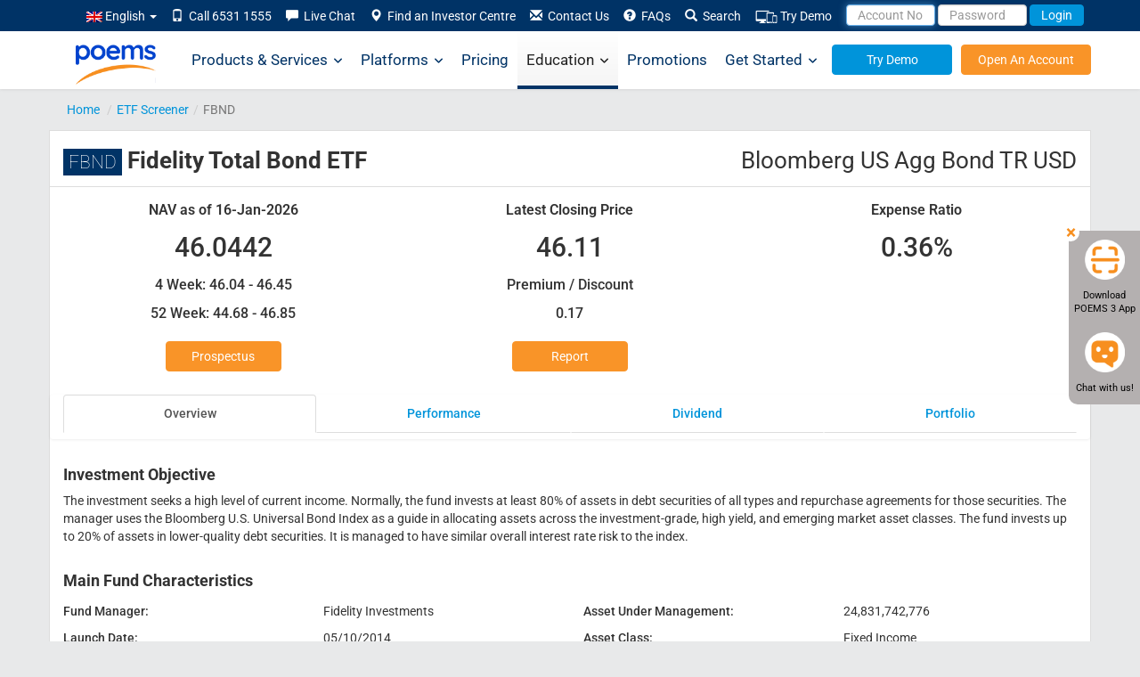

--- FILE ---
content_type: text/html; charset=UTF-8
request_url: https://www.poems.com.sg/etf-screener/NYSE-FBND/
body_size: 44640
content:
<!DOCTYPE html>
<html lang="en-US">
	<head>
		<meta http-equiv="X-UA-Compatible" content="IE=Edge" />
		<meta charset="UTF-8" />
		<meta id="testvp" name="viewport" content="width=device-width, initial-scale=1.0">
		<meta name="apple-itunes-app" content="app-id=1585924421">
		        
		<script type="text/javascript">
						document.domain = 'poems.com.sg';
			
			if (window.screen.width < 767) {
				document.getElementById("testvp").setAttribute("content", "width=device-width, initial-scale=1.0");
			} else if ((window.screen.width > 1170) && (window.screen.height < 855)) {
				document.getElementById("testvp").setAttribute("content", "width=device-width, initial-scale=0.8");
			} else {
				document.getElementById("testvp").setAttribute("content", "width=1200");
			}
		</script>
		<title>FBND: Latest Closing Price $46.11 - Fidelity Total Bond ETF | POEMS</title>


			<script type="text/javascript">function theChampLoadEvent(e){var t=window.onload;if(typeof window.onload!="function"){window.onload=e}else{window.onload=function(){t();e()}}}</script>
		<script type="text/javascript">var theChampDefaultLang = 'en_US', theChampCloseIconPath = 'https://www.poems.com.sg/wp-content/plugins/super-socializer/images/close.png';</script>
		<script>var theChampSiteUrl = 'https://www.poems.com.sg', theChampVerified = 0, theChampEmailPopup = 0, heateorSsMoreSharePopupSearchText = 'Search';</script>
			<script> var theChampSharingAjaxUrl = 'https://www.poems.com.sg/wp-admin/admin-ajax.php', heateorSsFbMessengerAPI = 'https://www.facebook.com/dialog/send?app_id=595489497242932&display=popup&link=%encoded_post_url%&redirect_uri=%encoded_post_url%',heateorSsWhatsappShareAPI = 'web', heateorSsUrlCountFetched = [], heateorSsSharesText = 'Shares', heateorSsShareText = 'Share', theChampPluginIconPath = 'https://www.poems.com.sg/wp-content/plugins/super-socializer/images/logo.png', theChampSaveSharesLocally = 0, theChampHorizontalSharingCountEnable = 0, theChampVerticalSharingCountEnable = 0, theChampSharingOffset = -10, theChampCounterOffset = -10, theChampMobileStickySharingEnabled = 0, heateorSsCopyLinkMessage = "Link copied.";
		var heateorSsHorSharingShortUrl = "https://www.poems.com.sg/etf-screener/";var heateorSsVerticalSharingShortUrl = "https://www.poems.com.sg/etf-screener/";		</script>
			<style type="text/css">
						.the_champ_button_instagram span.the_champ_svg,a.the_champ_instagram span.the_champ_svg{background:radial-gradient(circle at 30% 107%,#fdf497 0,#fdf497 5%,#fd5949 45%,#d6249f 60%,#285aeb 90%)}
					.the_champ_horizontal_sharing .the_champ_svg,.heateor_ss_standard_follow_icons_container .the_champ_svg{
					color: #fff;
				border-width: 0px;
		border-style: solid;
		border-color: transparent;
	}
		.the_champ_horizontal_sharing .theChampTCBackground{
		color:#666;
	}
		.the_champ_horizontal_sharing span.the_champ_svg:hover,.heateor_ss_standard_follow_icons_container span.the_champ_svg:hover{
				border-color: transparent;
	}
		.the_champ_vertical_sharing span.the_champ_svg,.heateor_ss_floating_follow_icons_container span.the_champ_svg{
					color: #fff;
				border-width: 0px;
		border-style: solid;
		border-color: transparent;
	}
		.the_champ_vertical_sharing .theChampTCBackground{
		color:#666;
	}
		.the_champ_vertical_sharing span.the_champ_svg:hover,.heateor_ss_floating_follow_icons_container span.the_champ_svg:hover{
						border-color: transparent;
		}
	@media screen and (max-width:783px){.the_champ_vertical_sharing{display:none!important}}</style>
	<meta name='robots' content='max-image-preview:large' />
	<style>img:is([sizes="auto" i], [sizes^="auto," i]) { contain-intrinsic-size: 3000px 1500px }</style>
	<link rel="alternate" hreflang="en" href="https://www.poems.com.sg/etf-screener/NYSE-FBND/" />

	<meta name="description" content="FBND - Fidelity Total Bond ETF Price, Holdings, Chart &amp; more for better stock Trade &amp; investing. As of 19 Jan 2026 NAV - 46.0442 &amp; Expense Ratio - 0.36%." />
	<link rel="canonical" href="https://www.poems.com.sg/etf-screener/NYSE-FBND/" />
	<meta property="og:locale" content="en_US" />
	<meta property="og:type" content="article" />
	<meta property="og:title" content="FBND: Latest Closing Price $46.11 - Fidelity Total Bond ETF | POEMS" />
	<meta property="og:description" content="FBND - Fidelity Total Bond ETF Price, Holdings, Chart &amp; more for better stock Trade &amp; investing. As of 19 Jan 2026 NAV - 46.0442 &amp; Expense Ratio - 0.36%." />
	<meta property="og:url" content="https://www.poems.com.sg/etf-screener/NYSE-FBND/" />
	<meta property="og:site_name" content="POEMS" />
	<meta property="article:publisher" content="https://www.facebook.com/PhillipCapital" />
	<meta property="article:modified_time" content="2023-08-21T09:28:14+00:00" />
	<meta name="twitter:card" content="summary_large_image" />
	<meta name="twitter:site" content="@PhillipCapital" />
	<script type="application/ld+json" class="yoast-schema-graph">{"@context":"https://schema.org","@graph":[{"@type":"WebPage","@id":"https://www.poems.com.sg/etf-screener/","url":"https://www.poems.com.sg/etf-screener/NYSE-FBND/","name":"FBND: Latest Closing Price $46.11 - Fidelity Total Bond ETF | POEMS","isPartOf":{"@id":"https://www.poems.com.sg/#website"},"datePublished":"2018-05-03T09:33:21+00:00","dateModified":"2023-08-21T09:28:14+00:00","description":"FBND - Fidelity Total Bond ETF Price, Holdings, Chart & more for better stock Trade & investing. As of 19 Jan 2026 NAV - 46.0442 & Expense Ratio - 0.36%.","breadcrumb":{"@id":"https://www.poems.com.sg/etf-screener/#breadcrumb"},"inLanguage":"en-US","potentialAction":[{"@type":"ReadAction","target":["https://www.poems.com.sg/etf-screener/NYSE-FBND/"]}]},{"@type":"BreadcrumbList","@id":"https://www.poems.com.sg/etf-screener/#breadcrumb","itemListElement":[{"@type":"ListItem","position":1,"name":"Home","item":"https://www.poems.com.sg/"},{"@type":"ListItem","position":2,"name":"ETF Screener","item":"https://www.poems.com.sg/etf-screener/"},{"@type":"ListItem","position":3,"name":"FBND","item":"https://www.poems.com.sg/etf-screener/NYSE-FBND"},{"@type":"ListItem","position":4,"name":"FBND: Latest Closing Price $46.11 - Fidelity Total Bond ETF | POEMS"}]},{"@type":"WebSite","@id":"https://www.poems.com.sg/#website","url":"https://www.poems.com.sg/","name":"POEMS","description":"","potentialAction":[{"@type":"SearchAction","target":{"@type":"EntryPoint","urlTemplate":"https://www.poems.com.sg/?s={search_term_string}"},"query-input":{"@type":"PropertyValueSpecification","valueRequired":true,"valueName":"search_term_string"}}],"inLanguage":"en-US"}]}</script>


<link rel='stylesheet' id='google-fonts-css' href='https://www.poems.com.sg/wp-content/themes/p2/css/fonts.css?ver=6.8.1' type='text/css' media='all' />
<link rel='stylesheet' id='bootstrapcss-css' href='https://www.poems.com.sg/wp-content/themes/p2/css/bootstrap.min.css?ver=3.2.0' type='text/css' media='all' />
<link rel='stylesheet' id='style-css' href='https://www.poems.com.sg/wp-content/themes/p2/style.css?ver=6.8.1' type='text/css' media='all' />
<link rel='stylesheet' id='fontawesome-css' href='https://www.poems.com.sg/wp-content/themes/p2/css/all.min.css?ver=6.4.0' type='text/css' media='all' />
<link rel='stylesheet' id='fontawesomev4-css' href='https://www.poems.com.sg/wp-content/themes/p2/css/v4-shims.min.css?ver=6.4.0' type='text/css' media='all' />
<style id='classic-theme-styles-inline-css' type='text/css'>
/*! This file is auto-generated */
.wp-block-button__link{color:#fff;background-color:#32373c;border-radius:9999px;box-shadow:none;text-decoration:none;padding:calc(.667em + 2px) calc(1.333em + 2px);font-size:1.125em}.wp-block-file__button{background:#32373c;color:#fff;text-decoration:none}
</style>
<style id='global-styles-inline-css' type='text/css'>
:root{--wp--preset--aspect-ratio--square: 1;--wp--preset--aspect-ratio--4-3: 4/3;--wp--preset--aspect-ratio--3-4: 3/4;--wp--preset--aspect-ratio--3-2: 3/2;--wp--preset--aspect-ratio--2-3: 2/3;--wp--preset--aspect-ratio--16-9: 16/9;--wp--preset--aspect-ratio--9-16: 9/16;--wp--preset--color--black: #000000;--wp--preset--color--cyan-bluish-gray: #abb8c3;--wp--preset--color--white: #ffffff;--wp--preset--color--pale-pink: #f78da7;--wp--preset--color--vivid-red: #cf2e2e;--wp--preset--color--luminous-vivid-orange: #ff6900;--wp--preset--color--luminous-vivid-amber: #fcb900;--wp--preset--color--light-green-cyan: #7bdcb5;--wp--preset--color--vivid-green-cyan: #00d084;--wp--preset--color--pale-cyan-blue: #8ed1fc;--wp--preset--color--vivid-cyan-blue: #0693e3;--wp--preset--color--vivid-purple: #9b51e0;--wp--preset--gradient--vivid-cyan-blue-to-vivid-purple: linear-gradient(135deg,rgba(6,147,227,1) 0%,rgb(155,81,224) 100%);--wp--preset--gradient--light-green-cyan-to-vivid-green-cyan: linear-gradient(135deg,rgb(122,220,180) 0%,rgb(0,208,130) 100%);--wp--preset--gradient--luminous-vivid-amber-to-luminous-vivid-orange: linear-gradient(135deg,rgba(252,185,0,1) 0%,rgba(255,105,0,1) 100%);--wp--preset--gradient--luminous-vivid-orange-to-vivid-red: linear-gradient(135deg,rgba(255,105,0,1) 0%,rgb(207,46,46) 100%);--wp--preset--gradient--very-light-gray-to-cyan-bluish-gray: linear-gradient(135deg,rgb(238,238,238) 0%,rgb(169,184,195) 100%);--wp--preset--gradient--cool-to-warm-spectrum: linear-gradient(135deg,rgb(74,234,220) 0%,rgb(151,120,209) 20%,rgb(207,42,186) 40%,rgb(238,44,130) 60%,rgb(251,105,98) 80%,rgb(254,248,76) 100%);--wp--preset--gradient--blush-light-purple: linear-gradient(135deg,rgb(255,206,236) 0%,rgb(152,150,240) 100%);--wp--preset--gradient--blush-bordeaux: linear-gradient(135deg,rgb(254,205,165) 0%,rgb(254,45,45) 50%,rgb(107,0,62) 100%);--wp--preset--gradient--luminous-dusk: linear-gradient(135deg,rgb(255,203,112) 0%,rgb(199,81,192) 50%,rgb(65,88,208) 100%);--wp--preset--gradient--pale-ocean: linear-gradient(135deg,rgb(255,245,203) 0%,rgb(182,227,212) 50%,rgb(51,167,181) 100%);--wp--preset--gradient--electric-grass: linear-gradient(135deg,rgb(202,248,128) 0%,rgb(113,206,126) 100%);--wp--preset--gradient--midnight: linear-gradient(135deg,rgb(2,3,129) 0%,rgb(40,116,252) 100%);--wp--preset--font-size--small: 13px;--wp--preset--font-size--medium: 20px;--wp--preset--font-size--large: 36px;--wp--preset--font-size--x-large: 42px;--wp--preset--spacing--20: 0.44rem;--wp--preset--spacing--30: 0.67rem;--wp--preset--spacing--40: 1rem;--wp--preset--spacing--50: 1.5rem;--wp--preset--spacing--60: 2.25rem;--wp--preset--spacing--70: 3.38rem;--wp--preset--spacing--80: 5.06rem;--wp--preset--shadow--natural: 6px 6px 9px rgba(0, 0, 0, 0.2);--wp--preset--shadow--deep: 12px 12px 50px rgba(0, 0, 0, 0.4);--wp--preset--shadow--sharp: 6px 6px 0px rgba(0, 0, 0, 0.2);--wp--preset--shadow--outlined: 6px 6px 0px -3px rgba(255, 255, 255, 1), 6px 6px rgba(0, 0, 0, 1);--wp--preset--shadow--crisp: 6px 6px 0px rgba(0, 0, 0, 1);}:where(.is-layout-flex){gap: 0.5em;}:where(.is-layout-grid){gap: 0.5em;}body .is-layout-flex{display: flex;}.is-layout-flex{flex-wrap: wrap;align-items: center;}.is-layout-flex > :is(*, div){margin: 0;}body .is-layout-grid{display: grid;}.is-layout-grid > :is(*, div){margin: 0;}:where(.wp-block-columns.is-layout-flex){gap: 2em;}:where(.wp-block-columns.is-layout-grid){gap: 2em;}:where(.wp-block-post-template.is-layout-flex){gap: 1.25em;}:where(.wp-block-post-template.is-layout-grid){gap: 1.25em;}.has-black-color{color: var(--wp--preset--color--black) !important;}.has-cyan-bluish-gray-color{color: var(--wp--preset--color--cyan-bluish-gray) !important;}.has-white-color{color: var(--wp--preset--color--white) !important;}.has-pale-pink-color{color: var(--wp--preset--color--pale-pink) !important;}.has-vivid-red-color{color: var(--wp--preset--color--vivid-red) !important;}.has-luminous-vivid-orange-color{color: var(--wp--preset--color--luminous-vivid-orange) !important;}.has-luminous-vivid-amber-color{color: var(--wp--preset--color--luminous-vivid-amber) !important;}.has-light-green-cyan-color{color: var(--wp--preset--color--light-green-cyan) !important;}.has-vivid-green-cyan-color{color: var(--wp--preset--color--vivid-green-cyan) !important;}.has-pale-cyan-blue-color{color: var(--wp--preset--color--pale-cyan-blue) !important;}.has-vivid-cyan-blue-color{color: var(--wp--preset--color--vivid-cyan-blue) !important;}.has-vivid-purple-color{color: var(--wp--preset--color--vivid-purple) !important;}.has-black-background-color{background-color: var(--wp--preset--color--black) !important;}.has-cyan-bluish-gray-background-color{background-color: var(--wp--preset--color--cyan-bluish-gray) !important;}.has-white-background-color{background-color: var(--wp--preset--color--white) !important;}.has-pale-pink-background-color{background-color: var(--wp--preset--color--pale-pink) !important;}.has-vivid-red-background-color{background-color: var(--wp--preset--color--vivid-red) !important;}.has-luminous-vivid-orange-background-color{background-color: var(--wp--preset--color--luminous-vivid-orange) !important;}.has-luminous-vivid-amber-background-color{background-color: var(--wp--preset--color--luminous-vivid-amber) !important;}.has-light-green-cyan-background-color{background-color: var(--wp--preset--color--light-green-cyan) !important;}.has-vivid-green-cyan-background-color{background-color: var(--wp--preset--color--vivid-green-cyan) !important;}.has-pale-cyan-blue-background-color{background-color: var(--wp--preset--color--pale-cyan-blue) !important;}.has-vivid-cyan-blue-background-color{background-color: var(--wp--preset--color--vivid-cyan-blue) !important;}.has-vivid-purple-background-color{background-color: var(--wp--preset--color--vivid-purple) !important;}.has-black-border-color{border-color: var(--wp--preset--color--black) !important;}.has-cyan-bluish-gray-border-color{border-color: var(--wp--preset--color--cyan-bluish-gray) !important;}.has-white-border-color{border-color: var(--wp--preset--color--white) !important;}.has-pale-pink-border-color{border-color: var(--wp--preset--color--pale-pink) !important;}.has-vivid-red-border-color{border-color: var(--wp--preset--color--vivid-red) !important;}.has-luminous-vivid-orange-border-color{border-color: var(--wp--preset--color--luminous-vivid-orange) !important;}.has-luminous-vivid-amber-border-color{border-color: var(--wp--preset--color--luminous-vivid-amber) !important;}.has-light-green-cyan-border-color{border-color: var(--wp--preset--color--light-green-cyan) !important;}.has-vivid-green-cyan-border-color{border-color: var(--wp--preset--color--vivid-green-cyan) !important;}.has-pale-cyan-blue-border-color{border-color: var(--wp--preset--color--pale-cyan-blue) !important;}.has-vivid-cyan-blue-border-color{border-color: var(--wp--preset--color--vivid-cyan-blue) !important;}.has-vivid-purple-border-color{border-color: var(--wp--preset--color--vivid-purple) !important;}.has-vivid-cyan-blue-to-vivid-purple-gradient-background{background: var(--wp--preset--gradient--vivid-cyan-blue-to-vivid-purple) !important;}.has-light-green-cyan-to-vivid-green-cyan-gradient-background{background: var(--wp--preset--gradient--light-green-cyan-to-vivid-green-cyan) !important;}.has-luminous-vivid-amber-to-luminous-vivid-orange-gradient-background{background: var(--wp--preset--gradient--luminous-vivid-amber-to-luminous-vivid-orange) !important;}.has-luminous-vivid-orange-to-vivid-red-gradient-background{background: var(--wp--preset--gradient--luminous-vivid-orange-to-vivid-red) !important;}.has-very-light-gray-to-cyan-bluish-gray-gradient-background{background: var(--wp--preset--gradient--very-light-gray-to-cyan-bluish-gray) !important;}.has-cool-to-warm-spectrum-gradient-background{background: var(--wp--preset--gradient--cool-to-warm-spectrum) !important;}.has-blush-light-purple-gradient-background{background: var(--wp--preset--gradient--blush-light-purple) !important;}.has-blush-bordeaux-gradient-background{background: var(--wp--preset--gradient--blush-bordeaux) !important;}.has-luminous-dusk-gradient-background{background: var(--wp--preset--gradient--luminous-dusk) !important;}.has-pale-ocean-gradient-background{background: var(--wp--preset--gradient--pale-ocean) !important;}.has-electric-grass-gradient-background{background: var(--wp--preset--gradient--electric-grass) !important;}.has-midnight-gradient-background{background: var(--wp--preset--gradient--midnight) !important;}.has-small-font-size{font-size: var(--wp--preset--font-size--small) !important;}.has-medium-font-size{font-size: var(--wp--preset--font-size--medium) !important;}.has-large-font-size{font-size: var(--wp--preset--font-size--large) !important;}.has-x-large-font-size{font-size: var(--wp--preset--font-size--x-large) !important;}
:where(.wp-block-post-template.is-layout-flex){gap: 1.25em;}:where(.wp-block-post-template.is-layout-grid){gap: 1.25em;}
:where(.wp-block-columns.is-layout-flex){gap: 2em;}:where(.wp-block-columns.is-layout-grid){gap: 2em;}
:root :where(.wp-block-pullquote){font-size: 1.5em;line-height: 1.6;}
</style>
<link rel='stylesheet' id='contact-form-7-css' href='https://www.poems.com.sg/wp-content/plugins/contact-form-7/includes/css/styles.css?ver=6.1.1' type='text/css' media='all' />
<link rel='stylesheet' id='megamenu-css' href='https://www.poems.com.sg/wp-content/uploads/maxmegamenu/style_en.css?ver=26d8f6' type='text/css' media='all' />
<link rel='stylesheet' id='elementor-frontend-css' href='https://www.poems.com.sg/wp-content/plugins/elementor/assets/css/frontend.min.css?ver=3.30.0' type='text/css' media='all' />
<link rel='stylesheet' id='widget-heading-css' href='https://www.poems.com.sg/wp-content/plugins/elementor/assets/css/widget-heading.min.css?ver=3.30.0' type='text/css' media='all' />
<link rel='stylesheet' id='e-popup-css' href='https://www.poems.com.sg/wp-content/plugins/elementor-pro/assets/css/conditionals/popup.min.css?ver=3.30.0' type='text/css' media='all' />
<link rel='stylesheet' id='elementor-icons-css' href='https://www.poems.com.sg/wp-content/plugins/elementor/assets/lib/eicons/css/elementor-icons.min.css?ver=5.43.0' type='text/css' media='all' />
<link rel='stylesheet' id='elementor-post-60299-css' href='https://www.poems.com.sg/wp-content/uploads/elementor/css/post-60299.css?ver=1757995900' type='text/css' media='all' />
<link rel='stylesheet' id='elementor-post-83673-css' href='https://www.poems.com.sg/wp-content/uploads/elementor/css/post-83673.css?ver=1757995900' type='text/css' media='all' />
<link rel='stylesheet' id='etfpgcss-css' href='https://www.poems.com.sg/wp-content/themes/p2/css/etfscreener.css?ver=6.8.1' type='text/css' media='all' />
<link rel='stylesheet' id='elementor-gf-local-poppins-css' href='https://www.poems.com.sg/wp-content/uploads/elementor/google-fonts/css/poppins.css?ver=1751691381' type='text/css' media='all' />
<link rel='stylesheet' id='elementor-gf-local-roboto-css' href='https://www.poems.com.sg/wp-content/uploads/elementor/google-fonts/css/roboto.css?ver=1751691549' type='text/css' media='all' />
<script type="text/javascript" src="https://www.poems.com.sg/wp-content/themes/p2/js/jquery.min.js" id="jquery-core-js"></script>
<script type="text/javascript" src="https://www.poems.com.sg/wp-content/themes/p2/js/jquery-migrate.min.js" id="jquery-migrate-js"></script>
			<style>
				.e-con.e-parent:nth-of-type(n+4):not(.e-lazyloaded):not(.e-no-lazyload),
				.e-con.e-parent:nth-of-type(n+4):not(.e-lazyloaded):not(.e-no-lazyload) * {
					background-image: none !important;
				}
				@media screen and (max-height: 1024px) {
					.e-con.e-parent:nth-of-type(n+3):not(.e-lazyloaded):not(.e-no-lazyload),
					.e-con.e-parent:nth-of-type(n+3):not(.e-lazyloaded):not(.e-no-lazyload) * {
						background-image: none !important;
					}
				}
				@media screen and (max-height: 640px) {
					.e-con.e-parent:nth-of-type(n+2):not(.e-lazyloaded):not(.e-no-lazyload),
					.e-con.e-parent:nth-of-type(n+2):not(.e-lazyloaded):not(.e-no-lazyload) * {
						background-image: none !important;
					}
				}
			</style>
			<style type="text/css">/** Mega Menu CSS: fs **/</style>
		<link rel="manifest" href="//www.poems.com.sg/manifest.json">
		<link rel="shortcut icon" href="/wp-content/themes/p2/images/favicon.ico">
		<link rel="preload" href="https://www.poems.com.sg/wp-content/themes/p2/fonts/glyphicons-halflings-regular.woff2" as="font" type="font/woff2" crossorigin>
		<link rel="preload" href="https://www.poems.com.sg/wp-content/themes/p2/fonts/Roboto-300/Roboto-300.woff2" as="font" type="font/woff2" crossorigin>
		<link rel="preload" href="https://www.poems.com.sg/wp-content/themes/p2/fonts/Roboto-700/Roboto-700.woff2" as="font" type="font/woff2" crossorigin>
		<link rel="preload" href="https://www.poems.com.sg/wp-content/themes/p2/fonts/Roboto-regular/Roboto-regular.woff2" as="font" type="font/woff2" crossorigin>
			
		<style>
			table.mobiletbl{
				width: 300px;
				margin-left: -30px;
				border: 1px solid;
				height: 114px;
			}
			table.mobiletbl td{ padding:3px 8px; border-bottom: 1px solid;
			}
			table.mobiletbl td.first{border-right:1px solid;}

		</style>
		<script type="text/javascript">
			var g_captcha_site = "6LfQSK4UAAAAALfIrG6eHq1qBEFNTdSMeit5F983" ;
			var g_captcha_script = document.createElement("script");
			g_captcha_script.src = "https://www.google.com/recaptcha/api.js?render=" + g_captcha_site;
			document.head.appendChild(g_captcha_script);
 		</script>
				
		<!-- Google Tag Manager -->
		<script>(function(w,d,s,l,i){w[l]=w[l]||[];w[l].push({'gtm.start':
															  new Date().getTime(),event:'gtm.js'});var f=d.getElementsByTagName(s)[0],
				j=d.createElement(s),dl=l!='dataLayer'?'&l='+l:'';j.async=true;j.src=
					'https://www.googletagmanager.com/gtm.js?id='+i+dl;f.parentNode.insertBefore(j,f);
									})(window,document,'script','dataLayer','GTM-P8KC3NN');</script>
		<!-- End Google Tag Manager -->
			</head>
		
	<body class="wp-singular page-template-default page page-id-20758 wp-theme-p2 en p2-117 mega-menu-max-mega-menu-1 elementor-default elementor-kit-60299">
				<!-- Google Tag Manager (noscript) -->
		<noscript><iframe src="https://www.googletagmanager.com/ns.html?id=GTM-P8KC3NN"
						  height="0" width="0" style="display:none;visibility:hidden"></iframe></noscript>
		<!-- End Google Tag Manager (noscript) -->			
		        
			
		<div id="header" class="navbar-fixed-top">
						<div id="header-submenu">
							<div class="container">
				<div class="row">	
					<nav class="nav" role="navigation">
                        <div class="collapse navbar-collapse" id="navbar-submenu"> 
							<ul class="nav navbar-nav pull-right">									   
								<li class="dropdown search-dropdown">	
									<a class="dropdown-toggle" data-toggle="dropdown" href="">
                                    <img src="https://www.poems.com.sg/wp-content/plugins/sitepress-multilingual-cms/res/flags/en.png" height="12" alt="en" width="18" /> English  <span class="caret"></span></a>
									<ul class="dropdown-menu search-dropdown langmenu">
																				
									</ul>
								</li>	
																<li><a href="#"><span class="glyphicon glyphicon-phone"></span>&nbsp; Call 6531 1555</a></li>
																<li><a rel="nofollow" href="javascript:void(window.open('https://v2.zopim.com/widget/popout.html?key=47kTm4FYZIxWq9YR7dY0Fk38AjRQk7QD','','width=590,height=725,left=0,top=0,resizable=yes,menubar=no,location=no,status=yes,scrollbars=yes'))"><span class="glyphicon glyphicon-comment"></span>&nbsp; Live Chat</a></li>
								<li><a href="https://www.poems.com.sg/phillip-investor-centres/"><span class="glyphicon glyphicon-map-marker"></span>&nbsp; Find an Investor Centre</a></li>
								<li id="li-contact-us"><a href="https://www.poems.com.sg/contact-us/"><span class="glyphicon glyphicon-envelope"></span>&nbsp; Contact Us</a></li>
								<li><a id="faqn" href="https://www.poems.com.sg/faq/"><span class="glyphicon glyphicon-question-sign"></span>&nbsp; FAQs</a></li>
								<li class="search-dropdown" id="search-dropdown-menu">
									<a data-toggle="dropdown" href="#"><span class="glyphicon glyphicon-search" id="search-span"></span>&nbsp; Search</a>
									<ul class="dropdown-menu" role="menu" id="search-dropdown">
										<li role="presentation"><a role="menuitem" class="a-search">
											<form action="https://www.poems.com.sg" id="search-form" method="get">
												<div class="input-group">
													<input name="s" id="s" type="text" class="form-control" placeholder="Enter Keyword" style="width: 140px;">
													<span class="input-group-addon" id="keyword-search"><span class="glyphicon glyphicon-arrow-right"></span></span>
													<input type="hidden" name="post_type" value="all">
												</div>
											</form>
											</a></li>
										<li role="presentation">
											<a role="menuitem" data-toggle="dropdown" class="a-search">
												<div class="input-group">
													<input type="text" class="form-control" placeholder="Enter Stock Symbol" style="width: 140px;" id="search-top">
													<span class="input-group-addon" id="stock-search" style="border-radius: 0; border-left: 1px solid #ccc;"><span class="glyphicon glyphicon-arrow-right"></span></span>
												</div>
											</a>
											<ul class="search-quote" id="dd-search-top"></ul>
										</li>
										</ul>
										</li>
										<li><a href="https://www.poems.com.sg/demosignup/"><img src="https://www.poems.com.sg/wp-content/uploads/2021/07/Try-Demo-icon.png" alt="Demo" width="25" height="16">&nbsp;Try Demo</a></li>
										<li>
											<form class="form-inline poemslink" style="padding-top: 5px;" action="https://www25.poems.com.sg/Account/Login" autocomplete="off" id="loginForm" method="post">
																								<a href="#" data-toggle="dropdown" class="dd-login-toggle">
													<input id="pinR" name="pinR" type="hidden" value="">
													<input id="pinR_only8" name="pinR_only8" type="hidden" value="">
													<input id="randomID" name="randomID" type="hidden" value="">
													<input id="valueS" name="valueS" type="hidden" value="">
													<input id="selectedLang" name="selectedLang" type="hidden" value="">
													<input class="form-control" type="text" placeholder="Account No" style="height: 24px;" autocomplete="off" id="userid" maxlength="25" name="userid" value="" onblur="AutoPaddingUserId(this)"/>
													<input class="form-control" type="password" placeholder="Password" style="height: 24px;" name="password" id="password" maxlength="50" autocomplete="off"/>
													<button class="btn btn-transparent-blue" id="btn-login-submit" type="button" value="Login">Login</button>
												</a>
												<ul class="dropdown-menu dd-login-dropdown">
													<li>
														<div class="padding-wrapper-10-15">
															<div id="login-t-EN">
																<div class="padding-tb-5"><a rel="nofollow" href="https://www.poems.com.sg/online-password-reset2/?R=1" style="padding: 0;" id="login-fp">Forgot Password</a> or <a rel="nofollow" href="https://www.poems.com.sg/new-poems-password-reset" style="padding: 0;">Account No</a>?</div>																
																<div class="padding-tb-5"><a style="padding: 0;" id="login-en">English</a> <a id="login-ch-s" style="padding: 0;">简体中文</a> <a id="login-ch-t" style="padding: 0;">繁体中文</a> <a style="padding: 0;" id="login-jp">日本語</a></div>
																<div class="padding-tb-5" id="login-tnc">By logging in, you are bound to <a style="padding: 0;" href="https://internetfileserver.phillip.com.sg/POEMS/Stocks/General/English/PSPL_TC.pdf" target="_blank" rel="nofollow">Terms and Conditions</a>. <a href="https://internetfileserver.phillip.com.sg/POEMS/Stocks/General/English/advisorynotes.pdf?r=635464067737259368" rel="nofollow">Info on security advisory notes as advised by MAS</a></div>
																<hr style="margin-top: 5px; margin-bottom: 5px;" />
																<div class="padding-tb-5">
																	<span>Looking for..</span>
																	<table cellspacing="1" cellpadding="1" border="0" width="100%" style="margin-top:5px;">
																		<tbody>
																			<tr>																					
																				<td id="btn-demo" width="50%" style="vertical-align: top;">
																					<a class="no-deco btn btn-warning btn-block" style="height: 35px;padding: 8px 8px;" href="https://demo.poems.com.sg" target="_blank" rel="nofollow">Demo Login</a>
																					<p style="margin-top: 5px;margin-bottom: 0;">No demo account? <a style="height:auto;padding:0;" href="https://www.poems.com.sg/demosignup/">Register Now!</a></p>
																				</td>
																			</tr>
																		</tbody>
																	</table>
																</div>
															</div>
														</div>
													</li>
												</ul>
											</form>
										</li>
									</ul>
								</div>
							</nav>	
						</div>
				</div>
			</div>
			<div style="background-color:white;box-shadow: 0 1px 3px 0 rgba(0,0,0,0.075);">
				<div class="container" style="padding:0;position:relative;">
					<nav id="mega-menu-wrap-max_mega_menu_1" class="mega-menu-wrap"><div class="mega-menu-toggle"><div class="mega-toggle-blocks-left"><div class='mega-toggle-block mega-menu-toggle-animated-block mega-toggle-block-1' id='mega-toggle-block-1'><button aria-label="Toggle Menu" class="mega-toggle-animated mega-toggle-animated-slider" type="button" aria-expanded="false">
                  <span class="mega-toggle-animated-box">
                    <span class="mega-toggle-animated-inner"></span>
                  </span>
                </button></div></div><div class="mega-toggle-blocks-center"></div><div class="mega-toggle-blocks-right"></div></div><ul id="mega-menu-max_mega_menu_1" class="mega-menu max-mega-menu mega-menu-horizontal mega-no-js" data-event="hover" data-effect="fade_up" data-effect-speed="200" data-effect-mobile="disabled" data-effect-speed-mobile="0" data-mobile-force-width="body" data-second-click="go" data-document-click="collapse" data-vertical-behaviour="standard" data-breakpoint="768" data-unbind="true" data-mobile-state="collapse_all" data-hover-intent-timeout="300" data-hover-intent-interval="100"><li class='mega-home-logo mega-menu-item mega-menu-item-type-post_type mega-menu-item-object-page mega-menu-item-home mega-align-bottom-left mega-menu-flyout mega-menu-item-67501 home-logo' id='mega-menu-item-67501'><a class="mega-menu-link" href="https://www.poems.com.sg/" tabindex="0"> </a></li><li class='mega-w800 mega-left mega-menu-item mega-menu-item-type-post_type mega-menu-item-object-page mega-menu-item-has-children mega-menu-megamenu mega-align-bottom-left mega-menu-grid mega-menu-item-67493 w800 left' id='mega-menu-item-67493'><a class="mega-menu-link" href="https://www.poems.com.sg/products-services/" aria-haspopup="true" aria-expanded="false" tabindex="0">Products &#038; Services<span class="mega-indicator"></span></a>
<ul class="mega-sub-menu">
<li class='mega-menu-row' id='mega-menu-67493-0'>
	<ul class="mega-sub-menu">
<li class='mega-menu-column mega-menu-columns-4-of-12' id='mega-menu-67493-0-0'>
		<ul class="mega-sub-menu">
<li class='mega-menu-item mega-menu-item-type-widget widget_custom_html mega-menu-item-custom_html-14' id='mega-menu-item-custom_html-14'><div class="textwidget custom-html-widget"><h4>INVESTMENT</h4></div></li><li class='mega-menu-item mega-menu-item-type-post_type mega-menu-item-object-products mega-menu-item-67523' id='mega-menu-item-67523'><a class="mega-menu-link" href="https://www.poems.com.sg/stocks/">Stocks</a></li><li class='mega-menu-item mega-menu-item-type-post_type mega-menu-item-object-page mega-menu-item-98072' id='mega-menu-item-98072'><a class="mega-menu-link" href="https://www.poems.com.sg/us-asian-hour/">Stocks (US Asian Hours)</a></li><li class='mega-menu-item mega-menu-item-type-post_type mega-menu-item-object-post mega-menu-item-92278' id='mega-menu-item-92278'><a class="mega-menu-link" href="https://www.poems.com.sg/us-fractional-shares/">Stocks (US Fractional Shares)</a></li><li class='mega-menu-item mega-menu-item-type-post_type mega-menu-item-object-products mega-menu-item-67507' id='mega-menu-item-67507'><a class="mega-menu-link" href="https://www.poems.com.sg/etf/">Exchange Traded Fund (ETFs)</a></li><li class='mega-menu-item mega-menu-item-type-post_type mega-menu-item-object-products mega-menu-item-67525' id='mega-menu-item-67525'><a class="mega-menu-link" href="https://www.poems.com.sg/unit-trusts/">Unit Trusts</a></li><li class='mega-menu-item mega-menu-item-type-post_type mega-menu-item-object-products mega-menu-item-67502' id='mega-menu-item-67502'><a class="mega-menu-link" href="https://www.poems.com.sg/bonds/">Bonds</a></li><li class='mega-menu-item mega-menu-item-type-post_type mega-menu-item-object-products mega-menu-item-67506' id='mega-menu-item-67506'><a class="mega-menu-link" href="https://www.poems.com.sg/excess-funds-management/">Excess Funds Management (SMART Park)</a></li><li class='mega-menu-item mega-menu-item-type-post_type mega-menu-item-object-products mega-menu-item-67521' id='mega-menu-item-67521'><a class="mega-menu-link" href="https://www.poems.com.sg/singapore-depository-receipts/">Singapore Depository Receipts (SDR)</a></li><li class='mega-menu-item mega-menu-item-type-post_type mega-menu-item-object-products mega-menu-item-67511' id='mega-menu-item-67511'><a class="mega-menu-link" href="https://www.poems.com.sg/managed-account-services/">Managed Account Services</a></li><li class='mega-menu-item mega-menu-item-type-post_type mega-menu-item-object-products mega-menu-item-67518' id='mega-menu-item-67518'><a class="mega-menu-link" href="https://www.poems.com.sg/securities-advisory-service/">Securities Advisory Service</a></li><li class='mega-menu-item mega-menu-item-type-post_type mega-menu-item-object-products mega-menu-item-67514' id='mega-menu-item-67514'><a class="mega-menu-link" href="https://www.poems.com.sg/phillip-smart-portfolio/">Robo Advisor</a></li><li class='mega-menu-item mega-menu-item-type-post_type mega-menu-item-object-page mega-menu-item-128561' id='mega-menu-item-128561'><a class="mega-menu-link" href="https://www.poems.com.sg/regular-savings-plan-rsp/">Regular Saving Plan</a></li><li class='mega-menu-item mega-menu-item-type-post_type mega-menu-item-object-products mega-menu-item-67512' id='mega-menu-item-67512'><a class="mega-menu-link" href="https://www.poems.com.sg/money-market-fund/">Money Market Fund</a></li><li class='mega-menu-item mega-menu-item-type-post_type mega-menu-item-object-products mega-menu-item-67524' id='mega-menu-item-67524'><a class="mega-menu-link" href="https://www.poems.com.sg/srs/">Supplementary Retirement Scheme (SRS)</a></li><li class='mega-menu-item mega-menu-item-type-post_type mega-menu-item-object-page mega-menu-item-83990' id='mega-menu-item-83990'><a class="mega-menu-link" href="https://www.poems.com.sg/income-shares/">Income Insurance Share Liquidity Program</a></li>		</ul>
</li><li class='mega-menu-column mega-menu-columns-4-of-12' id='mega-menu-67493-0-1'>
		<ul class="mega-sub-menu">
<li class='mega-menu-item mega-menu-item-type-widget widget_custom_html mega-menu-item-custom_html-15' id='mega-menu-item-custom_html-15'><div class="textwidget custom-html-widget"><h4>LEVERAGE</h4></div></li><li class='mega-menu-item mega-menu-item-type-post_type mega-menu-item-object-products mega-menu-item-67513' id='mega-menu-item-67513'><a class="mega-menu-link" href="https://www.poems.com.sg/option-trading/">Stock Options</a></li><li class='mega-menu-item mega-menu-item-type-post_type mega-menu-item-object-products mega-menu-item-67520' id='mega-menu-item-67520'><a class="mega-menu-link" href="https://www.poems.com.sg/margin-trading/">Margin Trading</a></li><li class='mega-menu-item mega-menu-item-type-post_type mega-menu-item-object-post mega-menu-item-136574' id='mega-menu-item-136574'><a class="mega-menu-link" href="https://www.poems.com.sg/hongkong-ipo-and-financing/">HK IPO</a></li><li class='mega-menu-item mega-menu-item-type-custom mega-menu-item-object-custom mega-menu-item-67587' id='mega-menu-item-67587'><a class="mega-menu-link" href="https://www.poems.com.sg/bonds/financing/">Bond Financing</a></li><li class='mega-menu-item mega-menu-item-type-post_type mega-menu-item-object-products mega-menu-item-67503' id='mega-menu-item-67503'><a class="mega-menu-link" href="https://www.poems.com.sg/cfd/">Contracts for Differences (CFDs)</a></li><li class='mega-menu-item mega-menu-item-type-post_type mega-menu-item-object-products mega-menu-item-67508' id='mega-menu-item-67508'><a class="mega-menu-link" href="https://www.poems.com.sg/forex/">Forex</a></li><li class='mega-menu-item mega-menu-item-type-post_type mega-menu-item-object-products mega-menu-item-88037' id='mega-menu-item-88037'><a class="mega-menu-link" href="https://www.poems.com.sg/futures/">Futures</a></li><li class='mega-menu-item mega-menu-item-type-post_type mega-menu-item-object-products mega-menu-item-67504' id='mega-menu-item-67504'><a class="mega-menu-link" href="https://www.poems.com.sg/dlcs/">Daily Leverage Certificates (DLCs)</a></li><li class='mega-menu-item mega-menu-item-type-post_type mega-menu-item-object-products mega-menu-item-67526' id='mega-menu-item-67526'><a class="mega-menu-link" href="https://www.poems.com.sg/warrants/">Warrants</a></li><li class='mega-menu-item mega-menu-item-type-post_type mega-menu-item-object-products mega-menu-item-67519' id='mega-menu-item-67519'><a class="mega-menu-link" href="https://www.poems.com.sg/securities-lending/">Share Borrowing and Lending</a></li><li class='mega-menu-item mega-menu-item-type-post_type mega-menu-item-object-products mega-menu-item-67510' id='mega-menu-item-67510'><a class="mega-menu-link" href="https://www.poems.com.sg/ipo-financing/">IPO Financing</a></li><li class='mega-menu-item mega-menu-item-type-widget widget_custom_html mega-menu-item-custom_html-18' id='mega-menu-item-custom_html-18'><div class="textwidget custom-html-widget"><h4>PROTECTION</h4></div></li><li class='mega-menu-item mega-menu-item-type-post_type mega-menu-item-object-products mega-menu-item-67509' id='mega-menu-item-67509'><a class="mega-menu-link" href="https://www.poems.com.sg/insurance/">Insurance</a></li>		</ul>
</li><li class='mega-menu-column mega-menu-columns-4-of-12' id='mega-menu-67493-0-2'>
		<ul class="mega-sub-menu">
<li class='mega-menu-item mega-menu-item-type-widget widget_custom_html mega-menu-item-custom_html-17' id='mega-menu-item-custom_html-17'><div class="textwidget custom-html-widget"><h4>THEMATIC</h4></div></li><li class='mega-menu-item mega-menu-item-type-post_type mega-menu-item-object-products mega-menu-item-67589' id='mega-menu-item-67589'><a class="mega-menu-link" href="https://www.poems.com.sg/esg/">Environmental, Social and Governance (ESG)</a></li><li class='mega-menu-item mega-menu-item-type-post_type mega-menu-item-object-page mega-menu-item-67588' id='mega-menu-item-67588'><a class="mega-menu-link" href="https://www.poems.com.sg/gold/">Gold</a></li><li class='mega-menu-item mega-menu-item-type-post_type mega-menu-item-object-products mega-menu-item-67522' id='mega-menu-item-67522'><a class="mega-menu-link" href="https://www.poems.com.sg/special-purpose-acquisition-companies-spacs/">Special Purpose Acquisition Companies (SPACs)</a></li><li class='mega-menu-item mega-menu-item-type-widget widget_custom_html mega-menu-item-custom_html-16' id='mega-menu-item-custom_html-16'><div class="textwidget custom-html-widget"><h4>OTHER SERVICES</h4></div></li><li class='mega-menu-item mega-menu-item-type-post_type mega-menu-item-object-products mega-menu-item-67505' id='mega-menu-item-67505'><a class="mega-menu-link" href="https://www.poems.com.sg/employee-share-options-service-esos/">Employee Share Options Service (ESOS)</a></li><li class='mega-menu-item mega-menu-item-type-post_type mega-menu-item-object-products mega-menu-item-67516' id='mega-menu-item-67516'><a class="mega-menu-link" href="https://www.poems.com.sg/phillipwork/">Phillip@Work</a></li><li class='mega-menu-item mega-menu-item-type-post_type mega-menu-item-object-products mega-menu-item-67515' id='mega-menu-item-67515'><a class="mega-menu-link" href="https://www.poems.com.sg/phillip-wealth/">Affluent Market</a></li><li class='mega-menu-item mega-menu-item-type-widget widget_custom_html mega-menu-item-custom_html-19' id='mega-menu-item-custom_html-19'><div class="textwidget custom-html-widget"><h4>ACCREDITED INVESTOR</h4></div></li><li class='mega-menu-item mega-menu-item-type-custom mega-menu-item-object-custom mega-menu-item-67586' id='mega-menu-item-67586'><a class="mega-menu-link" href="https://www.phillip.com.sg/accredited-investor/productListing.aspx?type=bond" rel="nofollow">Product Catalogue</a></li>		</ul>
</li>	</ul>
</li><li class='mega-menu-row' id='mega-menu-67493-1'>
	<ul class="mega-sub-menu">
<li class='mega-menu-column mega-menu-columns-3-of-12' id='mega-menu-67493-1-0'></li>	</ul>
</li></ul>
</li><li class='mega-w500 mega-left mega-menu-item mega-menu-item-type-post_type mega-menu-item-object-page mega-menu-item-has-children mega-menu-megamenu mega-align-bottom-left mega-menu-grid mega-menu-item-67494 w500 left' id='mega-menu-item-67494'><a class="mega-menu-link" href="https://www.poems.com.sg/platforms/" aria-haspopup="true" aria-expanded="false" tabindex="0">Platforms<span class="mega-indicator"></span></a>
<ul class="mega-sub-menu">
<li class='mega-menu-row' id='mega-menu-67494-0'>
	<ul class="mega-sub-menu">
<li class='mega-menu-column mega-menu-columns-6-of-12' id='mega-menu-67494-0-0'>
		<ul class="mega-sub-menu">
<li class='mega-menu-item mega-menu-item-type-custom mega-menu-item-object-custom mega-menu-item-69812' id='mega-menu-item-69812'><a class="mega-menu-link" href="https://www.poems.com.sg/poems-mobile3/?utm_source=platformspage+&#038;utm_medium=referral&#038;utm_campaign=poemsmobile3-platformspage">POEMS Mobile 3</a></li><li class='mega-menu-item mega-menu-item-type-post_type mega-menu-item-object-platforms mega-menu-item-67532' id='mega-menu-item-67532'><a class="mega-menu-link" href="https://www.poems.com.sg/platforms/poems-2-0/">POEMS 2.0</a></li><li class='mega-menu-item mega-menu-item-type-post_type mega-menu-item-object-platforms mega-menu-item-67530' id='mega-menu-item-67530'><a class="mega-menu-link" href="https://www.poems.com.sg/platforms/poems-pro/">POEMS Pro</a></li><li class='mega-menu-item mega-menu-item-type-post_type mega-menu-item-object-page mega-menu-item-67537' id='mega-menu-item-67537'><a class="mega-menu-link" href="https://www.poems.com.sg/poems-digital-token/">POEMS Digital Token</a></li><li class='mega-menu-item mega-menu-item-type-post_type mega-menu-item-object-platforms mega-menu-item-67528' id='mega-menu-item-67528'><a class="mega-menu-link" href="https://www.poems.com.sg/platforms/advanced-order-types/">Advanced Order Types</a></li><li class='mega-menu-item mega-menu-item-type-post_type mega-menu-item-object-page mega-menu-item-67538' id='mega-menu-item-67538'><a class="mega-menu-link" href="https://www.poems.com.sg/release-notes/">Release Notes</a></li><li class='mega-menu-item mega-menu-item-type-post_type mega-menu-item-object-platforms mega-menu-item-67531' id='mega-menu-item-67531'><a class="mega-menu-link" href="https://www.poems.com.sg/platforms/specialized-platforms/">Specialised Platforms</a></li><li class='mega-menu-item mega-menu-item-type-post_type mega-menu-item-object-page mega-menu-item-67542' id='mega-menu-item-67542'><a class="mega-menu-link" href="https://www.poems.com.sg/platforms/">Platform Comparison</a></li>		</ul>
</li><li class='mega-menu-column mega-menu-columns-6-of-12' id='mega-menu-67494-0-1'>
		<ul class="mega-sub-menu">
<li class='mega-menu-item mega-menu-item-type-widget widget_custom_html mega-menu-item-custom_html-20' id='mega-menu-item-custom_html-20'><div class="textwidget custom-html-widget"><div style="background-color:#f78e1e;color:#fff;padding:20px;border-radius:10px;font-size:16px;width: 200px;margin: 5px auto;" id="exp_div"><p>Experience our New POEMS Mobile 3 Trading App!<br>
Available for download on App Store and Google Play!</p>
<p><a href="https://www.poems.com.sg/poems-mobile3/">For more information, click here</a></p>
</div>
</div></li>		</ul>
</li>	</ul>
</li></ul>
</li><li class='mega-menu-item mega-menu-item-type-post_type mega-menu-item-object-page mega-align-bottom-left mega-menu-flyout mega-menu-item-67495' id='mega-menu-item-67495'><a class="mega-menu-link" href="https://www.poems.com.sg/pricing/" tabindex="0">Pricing</a></li><li class='mega-center mega-w700 mega-menu-item mega-menu-item-type-post_type mega-menu-item-object-page mega-current-menu-ancestor mega-current-menu-parent mega-current_page_parent mega-current_page_ancestor mega-menu-item-has-children mega-menu-megamenu mega-align-bottom-left mega-menu-grid mega-menu-item-67496 center w700' id='mega-menu-item-67496'><a class="mega-menu-link" href="https://www.poems.com.sg/education/" aria-haspopup="true" aria-expanded="false" tabindex="0">Education<span class="mega-indicator"></span></a>
<ul class="mega-sub-menu">
<li class='mega-menu-row' id='mega-menu-67496-0'>
	<ul class="mega-sub-menu">
<li class='mega-menu-column mega-menu-columns-4-of-12' id='mega-menu-67496-0-0'>
		<ul class="mega-sub-menu">
<li class='mega-menu-item mega-menu-item-type-widget widget_custom_html mega-menu-item-custom_html-21' id='mega-menu-item-custom_html-21'><div class="textwidget custom-html-widget"><h4>
	EDUCATION
</h4></div></li><li class='mega-menu-item mega-menu-item-type-post_type mega-menu-item-object-page mega-menu-item-67533' id='mega-menu-item-67533'><a class="mega-menu-link" href="https://www.poems.com.sg/education/events-seminars/">Events & Seminars</a></li><li class='mega-menu-item mega-menu-item-type-post_type mega-menu-item-object-page mega-menu-item-67539' id='mega-menu-item-67539'><a class="mega-menu-link" href="https://www.poems.com.sg/market-journal/">Market Journal</a></li><li class='mega-menu-item mega-menu-item-type-post_type mega-menu-item-object-page mega-menu-item-67534' id='mega-menu-item-67534'><a class="mega-menu-link" href="https://www.poems.com.sg/podcast/">Podcast</a></li><li class='mega-menu-item mega-menu-item-type-post_type mega-menu-item-object-page mega-menu-item-67536' id='mega-menu-item-67536'><a class="mega-menu-link" href="https://www.poems.com.sg/education/video-tutorials/">Video Tutorials</a></li><li class='mega-menu-item mega-menu-item-type-custom mega-menu-item-object-custom mega-menu-item-67591' id='mega-menu-item-67591'><a class="mega-menu-link" href="https://www.poems.com.sg/new-to-investing/">New to Investing</a></li>		</ul>
</li><li class='mega-menu-column mega-menu-columns-4-of-12' id='mega-menu-67496-0-1'>
		<ul class="mega-sub-menu">
<li class='mega-menu-item mega-menu-item-type-widget widget_custom_html mega-menu-item-custom_html-22' id='mega-menu-item-custom_html-22'><div class="textwidget custom-html-widget"><h4>
	RESEARCH
</h4></div></li><li class='mega-menu-item mega-menu-item-type-post_type mega-menu-item-object-page mega-menu-item-67544' id='mega-menu-item-67544'><a class="mega-menu-link" href="https://www.poems.com.sg/stock-research/">Stock Research</a></li><li class='mega-new mega-menu-item mega-menu-item-type-post_type mega-menu-item-object-post mega-menu-item-103951 new' id='mega-menu-item-103951'><a class="mega-menu-link" href="https://www.poems.com.sg/singapore-stock-picks/">Singapore Stock Picks 4Q2025</a></li><li class='mega-menu-item mega-menu-item-type-post_type mega-menu-item-object-products mega-menu-item-67543' id='mega-menu-item-67543'><a class="mega-menu-link" href="https://www.poems.com.sg/unit-trusts/funds-offered/">Unit Trust Recommended Funds</a></li><li class='mega-menu-item mega-menu-item-type-post_type mega-menu-item-object-page mega-menu-item-67540' id='mega-menu-item-67540'><a class="mega-menu-link" href="https://www.poems.com.sg/morning-note/">Daily Morning Note</a></li><li class='mega-menu-item mega-menu-item-type-post_type mega-menu-item-object-page mega-menu-item-67545' id='mega-menu-item-67545'><a class="mega-menu-link" href="https://www.poems.com.sg/education/weekly-market-call/">Weekly Market Call</a></li><li class='mega-menu-item mega-menu-item-type-custom mega-menu-item-object-custom mega-menu-item-67546' id='mega-menu-item-67546'><a class="mega-menu-link" href="https://www.poems.com.sg/education/weekly-market-call/">Market Watch</a></li><li class='mega-locked mega-menu-item mega-menu-item-type-custom mega-menu-item-object-custom mega-menu-item-67547 locked' id='mega-menu-item-67547'><a class="mega-menu-link" href="https://p2.poems.com.sg/?redirectURL=WID_STA" rel="nofollow">Stocks Analytics</a></li><li class='mega-locked mega-menu-item mega-menu-item-type-custom mega-menu-item-object-custom mega-menu-item-67548 locked' id='mega-menu-item-67548'><a class="mega-menu-link" href="https://p2.poems.com.sg/?redirectURL=WID_ComInfo" rel="nofollow">Company Info</a></li><li class='mega-locked mega-menu-item mega-menu-item-type-custom mega-menu-item-object-custom mega-menu-item-67549 locked' id='mega-menu-item-67549'><a class="mega-menu-link" href="https://p2.poems.com.sg/?redirectURL=WID_WebTV" rel="nofollow">Web TV</a></li><li class='mega-locked mega-menu-item mega-menu-item-type-custom mega-menu-item-object-custom mega-menu-item-67550 locked' id='mega-menu-item-67550'><a class="mega-menu-link" href="https://p2.poems.com.sg/?redirectURL=WID_NewsStrm" rel="nofollow">News-Streamed</a></li>		</ul>
</li><li class='mega-menu-column mega-menu-columns-4-of-12' id='mega-menu-67496-0-2'>
		<ul class="mega-sub-menu">
<li class='mega-menu-item mega-menu-item-type-widget widget_custom_html mega-menu-item-custom_html-23' id='mega-menu-item-custom_html-23'><div class="textwidget custom-html-widget"><h4>
	TOOLS
</h4></div></li><li class='mega-menu-item mega-menu-item-type-post_type mega-menu-item-object-page mega-current-menu-item mega-page_item mega-page-item-20758 mega-current_page_item mega-menu-item-67559' id='mega-menu-item-67559'><a class="mega-menu-link" href="https://www.poems.com.sg/etf-screener/" aria-current="page">ETF Screener</a></li><li class='mega-menu-item mega-menu-item-type-post_type mega-menu-item-object-page mega-menu-item-67560' id='mega-menu-item-67560'><a class="mega-menu-link" href="https://www.poems.com.sg/bond-screener/">Bond Screener</a></li><li class='mega-menu-item mega-menu-item-type-post_type mega-menu-item-object-page mega-menu-item-67558' id='mega-menu-item-67558'><a class="mega-menu-link" href="https://www.poems.com.sg/fund-finder/">Fund Finder</a></li><li class='mega-menu-item mega-menu-item-type-custom mega-menu-item-object-custom mega-menu-item-86465' id='mega-menu-item-86465'><a class="mega-menu-link" href="https://www.poems.com.sg/margin-trading/margin-finder">Margin Finder</a></li><li class='mega-menu-item mega-menu-item-type-post_type mega-menu-item-object-page mega-menu-item-67561' id='mega-menu-item-67561'><a class="mega-menu-link" href="https://www.poems.com.sg/thematic-portfolios/">Thematic Portfolios</a></li><li class='mega-menu-item mega-menu-item-type-custom mega-menu-item-object-custom mega-menu-item-67564' id='mega-menu-item-67564'><a class="mega-menu-link" href="https://www.phillip.com.sg/sg/financefit/" rel="nofollow">FinanceFit</a></li><li class='mega-menu-item mega-menu-item-type-post_type mega-menu-item-object-page mega-menu-item-67562' id='mega-menu-item-67562'><a class="mega-menu-link" href="https://www.poems.com.sg/market-overview/">Indices Price</a></li><li class='mega-locked mega-menu-item mega-menu-item-type-custom mega-menu-item-object-custom mega-menu-item-67551 locked' id='mega-menu-item-67551'><a class="mega-menu-link" href="https://p2.poems.com.sg/?redirectURL=WID_StkScr" rel="nofollow">Stock Screener</a></li><li class='mega-locked mega-menu-item mega-menu-item-type-custom mega-menu-item-object-custom mega-menu-item-67552 locked' id='mega-menu-item-67552'><a class="mega-menu-link" href="https://p2.poems.com.sg/?redirectURL=WID_MktStm" rel="nofollow">Market Streamer</a></li><li class='mega-locked mega-menu-item mega-menu-item-type-custom mega-menu-item-object-custom mega-menu-item-67553 locked' id='mega-menu-item-67553'><a class="mega-menu-link" href="https://p2.poems.com.sg/?redirectURL=WID_TktStm" rel="nofollow">Ticket Streamer</a></li><li class='mega-locked mega-menu-item mega-menu-item-type-custom mega-menu-item-object-custom mega-menu-item-67554 locked' id='mega-menu-item-67554'><a class="mega-menu-link" href="https://p2.poems.com.sg/?redirectURL=WID_ChartLiv" rel="nofollow">Chart-Live</a></li><li class='mega-locked mega-menu-item mega-menu-item-type-custom mega-menu-item-object-custom mega-menu-item-67555 locked' id='mega-menu-item-67555'><a class="mega-menu-link" href="https://p2.poems.com.sg/?redirectURL=WID_ChartWiz" rel="nofollow">Technical Insight</a></li><li class='mega-locked mega-menu-item mega-menu-item-type-custom mega-menu-item-object-custom mega-menu-item-67556 locked' id='mega-menu-item-67556'><a class="mega-menu-link" href="https://p2.poems.com.sg/?redirectURL=WID_TradeCent" rel="nofollow">Trading Central</a></li><li class='mega-locked mega-menu-item mega-menu-item-type-custom mega-menu-item-object-custom mega-menu-item-67557 locked' id='mega-menu-item-67557'><a class="mega-menu-link" href="https://p2.poems.com.sg/?redirectURL=WID_Calc" rel="nofollow">Calculator</a></li>		</ul>
</li>	</ul>
</li></ul>
</li><li class='mega-menu-item mega-menu-item-type-post_type mega-menu-item-object-page mega-align-bottom-left mega-menu-flyout mega-menu-item-67744' id='mega-menu-item-67744'><a class="mega-menu-link" href="https://www.poems.com.sg/promotions/" tabindex="0">Promotions</a></li><li class='mega-w600 mega-center mega-menu-item mega-menu-item-type-custom mega-menu-item-object-custom mega-menu-item-has-children mega-menu-megamenu mega-align-bottom-left mega-menu-grid mega-menu-item-67497 w600 center' id='mega-menu-item-67497'><a class="mega-menu-link" href="#" aria-haspopup="true" aria-expanded="false" tabindex="0">Get Started<span class="mega-indicator"></span></a>
<ul class="mega-sub-menu">
<li class='mega-menu-row' id='mega-menu-67497-0'>
	<ul class="mega-sub-menu">
<li class='mega-menu-column mega-menu-columns-5-of-12' id='mega-menu-67497-0-0'>
		<ul class="mega-sub-menu">
<li class='mega-menu-item mega-menu-item-type-widget widget_custom_html mega-menu-item-custom_html-24' id='mega-menu-item-custom_html-24'><div class="textwidget custom-html-widget"><h4>
	New to POEMS?
</h4></div></li><li class='mega-menu-item mega-menu-item-type-post_type mega-menu-item-object-page mega-menu-item-67592' id='mega-menu-item-67592'><a class="mega-menu-link" href="https://www.poems.com.sg/get-started-with-poems/">Get Started with POEMS Platform</a></li><li class='mega-menu-item mega-menu-item-type-post_type mega-menu-item-object-page mega-menu-item-67571' id='mega-menu-item-67571'><a class="mega-menu-link" href="https://www.poems.com.sg/first-trade/">First Trade</a></li><li class='mega-menu-item mega-menu-item-type-widget widget_custom_html mega-menu-item-custom_html-27' id='mega-menu-item-custom_html-27'><div class="textwidget custom-html-widget"><h4>
	FUNDING
</h4></div></li><li class='mega-menu-item mega-menu-item-type-post_type mega-menu-item-object-page mega-menu-item-67541' id='mega-menu-item-67541'><a class="mega-menu-link" href="https://www.poems.com.sg/payment/">Payment</a></li><li class='mega-menu-item mega-menu-item-type-post_type mega-menu-item-object-page mega-menu-item-67566' id='mega-menu-item-67566'><a class="mega-menu-link" href="https://www.poems.com.sg/share-bond-unit-trust-transfer/">Share/Bond/Unit Trust Transfer</a></li><li class='mega-menu-item mega-menu-item-type-widget widget_custom_html mega-menu-item-custom_html-26' id='mega-menu-item-custom_html-26'><div class="textwidget custom-html-widget"><h4>
	ACCOUNT MECHANICS
		</h4></div></li><li class='mega-menu-item mega-menu-item-type-custom mega-menu-item-object-custom mega-menu-item-67572' id='mega-menu-item-67572'><a class="mega-menu-link" href="https://www.poems.com.sg/FinancialServices/CASH-PLUS-ACCOUNT-INFOSHEET.pdf">Cash Plus Account Infosheet</a></li><li class='mega-menu-item mega-menu-item-type-custom mega-menu-item-object-custom mega-menu-item-67573' id='mega-menu-item-67573'><a class="mega-menu-link" href="https://www.poems.com.sg/FinancialServices/KC_INFOSHEET.pdf">Cash Management Account Infosheet</a></li><li class='mega-menu-item mega-menu-item-type-widget widget_custom_html mega-menu-item-custom_html-25' id='mega-menu-item-custom_html-25'><div class="textwidget custom-html-widget"><h4>
	SEGMENTS
</h4></div></li><li class='mega-menu-item mega-menu-item-type-post_type mega-menu-item-object-post mega-menu-item-127301' id='mega-menu-item-127301'><a class="mega-menu-link" href="https://www.poems.com.sg/phillip-prestige/">Phillip Prestige</a></li><li class='mega-menu-item mega-menu-item-type-post_type mega-menu-item-object-page mega-menu-item-67568' id='mega-menu-item-67568'><a class="mega-menu-link" href="https://www.poems.com.sg/active-trader/">Active Traders Programme</a></li><li class='mega-menu-item mega-menu-item-type-post_type mega-menu-item-object-post mega-menu-item-88111' id='mega-menu-item-88111'><a class="mega-menu-link" href="https://www.poems.com.sg/accredited-investor/">Accredited Investor</a></li><li class='mega-menu-item mega-menu-item-type-custom mega-menu-item-object-custom mega-menu-item-118253' id='mega-menu-item-118253'><a class="mega-menu-link" href="https://www.poems.com.sg/young-investors">Young Investors Program</a></li><li class='mega-menu-item mega-menu-item-type-post_type mega-menu-item-object-page mega-menu-item-106922' id='mega-menu-item-106922'><a class="mega-menu-link" href="https://www.poems.com.sg/institution/">Institution</a></li>		</ul>
</li><li class='mega-menu-column mega-menu-columns-7-of-12' id='mega-menu-67497-0-1'>
		<ul class="mega-sub-menu">
<li class='mega-menu-item mega-menu-item-type-widget widget_custom_html mega-menu-item-custom_html-28' id='mega-menu-item-custom_html-28'><div class="textwidget custom-html-widget"><h4>
	Account Opening
</h4></div></li><li class='mega-menu-item mega-menu-item-type-post_type mega-menu-item-object-page mega-menu-item-67570' id='mega-menu-item-67570'><a class="mega-menu-link" href="https://www.poems.com.sg/account-opening-guide/mobile/">via POEMS Mobile App</a></li><li class='mega-menu-item mega-menu-item-type-post_type mega-menu-item-object-page mega-menu-item-67569' id='mega-menu-item-67569'><a class="mega-menu-link" href="https://www.poems.com.sg/account-opening-guide/web/">via Web</a></li><li class='mega-menu-item mega-menu-item-type-widget widget_custom_html mega-menu-item-custom_html-29' id='mega-menu-item-custom_html-29'><div class="textwidget custom-html-widget"><h4>
	QUICK GUIDE

</h4></div></li><li class='mega-menu-item mega-menu-item-type-post_type mega-menu-item-object-page mega-menu-item-67574' id='mega-menu-item-67574'><a class="mega-menu-link" href="https://www.poems.com.sg/new-poems-password-reset/">New POEMS Password Reset</a></li><li class='mega-menu-item mega-menu-item-type-custom mega-menu-item-object-custom mega-menu-item-67579' id='mega-menu-item-67579'><a class="mega-menu-link" href="https://www.poems.com.sg/release-notes/poems-online-services-quick-reference-guide/#acc-unsuspension">Account Unsuspension / Retrieval</a></li><li class='mega-menu-item mega-menu-item-type-custom mega-menu-item-object-custom mega-menu-item-67580' id='mega-menu-item-67580'><a class="mega-menu-link" href="https://www.poems.com.sg/release-notes/poems-online-services-quick-reference-guide/#updateinfo">Update Your Email / Contact Number</a></li><li class='mega-menu-item mega-menu-item-type-custom mega-menu-item-object-custom mega-menu-item-67581' id='mega-menu-item-67581'><a class="mega-menu-link" href="https://www.poems.com.sg/release-notes/poems-online-services-quick-reference-guide/#w8ben">Submit W-8 Ben Form</a></li><li class='mega-menu-item mega-menu-item-type-custom mega-menu-item-object-custom mega-menu-item-67582' id='mega-menu-item-67582'><a class="mega-menu-link" href="https://www.poems.com.sg/release-notes/poems-online-services-quick-reference-guide/#carcks">Submit CAR & CKA Form / RWS Acknowledgement Form</a></li><li class='mega-menu-item mega-menu-item-type-custom mega-menu-item-object-custom mega-menu-item-67583' id='mega-menu-item-67583'><a class="mega-menu-link" href="https://www.poems.com.sg/release-notes/poems-online-services-quick-reference-guide/#srscpf">Update SRS / CPF Account Number</a></li><li class='mega-menu-item mega-menu-item-type-custom mega-menu-item-object-custom mega-menu-item-67584' id='mega-menu-item-67584'><a class="mega-menu-link" href="https://www.poems.com.sg/release-notes/poems-online-services-quick-reference-guide/#multicurrency">Opt In for Multi-Currency Facility</a></li><li class='mega-menu-item mega-menu-item-type-custom mega-menu-item-object-custom mega-menu-item-67585' id='mega-menu-item-67585'><a class="mega-menu-link" href="https://www.poems.com.sg/release-notes/poems-online-services-quick-reference-guide/#mmf">Opt In for Excess Funds Management Facility (SMART Park)</a></li>		</ul>
</li>	</ul>
</li><li class='mega-menu-row' id='mega-menu-67497-1'>
	<ul class="mega-sub-menu">
<li class='mega-menu-column mega-menu-columns-3-of-12' id='mega-menu-67497-1-0'></li>	</ul>
</li><li class='mega-menu-row' id='mega-menu-67497-3'>
	<ul class="mega-sub-menu">
<li class='mega-menu-column mega-menu-columns-3-of-12' id='mega-menu-67497-3-0'></li>	</ul>
</li></ul>
</li><li class='mega-open_an_account mega-navbtn mega-menu-item mega-menu-item-type-post_type mega-menu-item-object-page mega-align-bottom-left mega-menu-flyout mega-menu-item-67498 open_an_account navbtn' id='mega-menu-item-67498'><a class="mega-menu-link" href="https://www.poems.com.sg/open-an-account/" tabindex="0">Open An Account</a></li><li class='mega-try_demo mega-navbtn mega-menu-item mega-menu-item-type-post_type mega-menu-item-object-page mega-align-bottom-left mega-menu-flyout mega-menu-item-67499 try_demo navbtn' id='mega-menu-item-67499'><a class="mega-menu-link" href="https://www.poems.com.sg/demosignup/" tabindex="0">Try Demo</a></li></ul></nav>					<div class="mobile-logo" style="display:none;"><a href="https://www.poems.com.sg"><img src="/wp-content/uploads/2025/12/poems-without-pc.png" alt="poems"></a></div>
					<a id="mob-search-dropdown" data-toggle="dropdown" href="#" class="dropdown-toggle" aria-label="Search"><span class="glyphicon glyphicon-search visible-xs pull-right" style="padding: 20px 15px;"></span></a>
					<ul class="dropdown-menu dropdown-menu-right" role="menu" id="mobile-search-dropdown">
						<li role="presentation"><a role="menuitem" class="a-search">
							<form action="https://www.poems.com.sg" id="mobile-search-form" method="get" >
								<div class="input-group">
									<input name="s" id="mob_s" type="text" class="form-control" placeholder="Enter Keyword">
									<span class="input-group-addon" id="mobile-keyword-search"><span class="glyphicon glyphicon-arrow-right"></span></span>
									<input type="hidden" name="post_type" value="all">
								</div>
							</form>
							</a></li>
						<li role="presentation">
							<a role="menuitem" data-toggle="dropdown" class="a-search">
								<div class="input-group">
									<input type="text" class="form-control" placeholder="Enter Stock Symbol" id="search-mobile">
									<span class="input-group-addon" id="mobile-stock-search" style="border-radius: 0; border-left: 1px solid #ccc;"><span class="glyphicon glyphicon-arrow-right"></span></span>
								</div>
							</a>
							<ul class="search-quote" id="dd-search-top"></ul>				
						</li>
					</ul>
				</div>
			</div>
		</div> 
		<div id="search-modal"></div>
		<div class="modal fade feedback-modal" id="feedback-modal" tabindex="-1" role="dialog" aria-labelledby="feedback-modal" aria-hidden="true">
			<div class="modal-dialog">
				<div class="modal-content">
					<form  id="feedback-form" method="post" autocomplete="off">
						<div class="modal-header" style="border:0;">
							<button type="button" class="close" data-dismiss="modal" aria-label="Close"><span aria-hidden="true">&times;</span></button>
							<p class="h3 modal-title" id="feedback-modal-title">We appreciate your feedback. </p>
						</div>
						<div class="modal-body" id="feedback-modal-body">
							<p style="font-size:16px;">Your experience on our website is important to us. Please let us know how you feel about our website:</p>
							<ol>
								<li>How satisfied are you with our POEMS website?
									<div class="form-group m-top radiogroup">
										<label class="radioLabel">
											<input type="radio" name="statradioGroup" value="1" />
											<span class="radioSpan help-block">1</span>
											<span class="radioSpan fg-grey" style="font-size:11px;">Less satisfied</span>
										</label>
										<label class="radioLabel">
											<input type="radio" name="statradioGroup" value="2" />
											<span class="radioSpan help-block">2</span>
										</label>
										<label class="radioLabel" style="margin-left:30px;">
											<input type="radio" name="statradioGroup" value="3" />
											<span class="radioSpan help-block">3</span>
										</label>
										<label class="radioLabel" style="margin-left:30px;">
											<input type="radio" name="statradioGroup" value="4" />
											<span class="radioSpan help-block">4</span>
										</label>
										<label class="radioLabel" style="margin-left:30px;">
											<input type="radio" name="statradioGroup"  value="5" />
											<span class="radioSpan help-block">5</span>
										</label>
										<label class="radioLabel" style="margin-left:30px;">
											<input type="radio" name="statradioGroup"  value="6" />
											<span class="radioSpan help-block">6</span>
										</label>
										<label class="radioLabel" style="margin-left:30px;">
											<input type="radio" name="statradioGroup"  value="7" />
											<span class="radioSpan help-block">7</span>
										</label>
										<label class="radioLabel" style="margin-left:30px;">
											<input type="radio" name="statradioGroup"  value="8" />
											<span class="radioSpan help-block">8</span>
										</label>
										<label class="radioLabel" style="margin-left:30px;">
											<input type="radio" name="statradioGroup"  value="9" />
											<span class="radioSpan help-block">9</span>
										</label>
										<label class="radioLabel">
											<input type="radio" name="statradioGroup"  value="10" />
											<span class="radioSpan help-block">10</span>
											<span class="radioSpan fg-grey" style="font-size:11px;">Most satisfied</span>
										</label>

									</div>
								</li>
								<li> How likely are you to recommend our POEMS website to your family and friends?
									<div class="form-group m-top radiogroup">
										<label class="radioLabel">
											<input type="radio" name="recradioGroup" value="1" />
											<span class="radioSpan help-block">1</span>
											<span class="radioSpan fg-grey" style="font-size:11px;">Less Likely</small>
										</label>
										<label class="radioLabel" style="margin-left:3px;">
											<input type="radio" name="recradioGroup" value="2" />
											<span class="radioSpan help-block">2</span>
										</label>
										<label class="radioLabel" style="margin-left:33px;">
											<input type="radio" name="recradioGroup" value="3" />
											<span class="radioSpan help-block">3</span>
										</label>
										<label class="radioLabel" style="margin-left:33px;">
											<input type="radio" name="recradioGroup" value="4" />
											<span class="radioSpan help-block">4</span>
										</label>
										<label class="radioLabel" style="margin-left:33px;">
											<input type="radio" name="recradioGroup"  value="5" />
											<span class="radioSpan help-block">5</span>
										</label>
										<label class="radioLabel" style="margin-left:33px;">
											<input type="radio" name="recradioGroup"  value="6" />
											<span class="radioSpan help-block">6</span>
										</label>
										<label class="radioLabel" style="margin-left:33px;">
											<input type="radio" name="recradioGroup"  value="7" />
											<span class="radioSpan help-block">7</span>
										</label>
										<label class="radioLabel" style="margin-left:33px;">
											<input type="radio" name="recradioGroup"  value="8" />
											<span class="radioSpan help-block">8</span>
										</label>
										<label class="radioLabel" style="margin-left:33px;">
											<input type="radio" name="recradioGroup"  value="9" />
											<span class="radioSpan help-block">9</span>
										</label>
										<label class="radioLabel">
											<input type="radio" name="recradioGroup"  value="10" />
											<span class="radioSpan help-block">10</span>
											<span class="radioSpan fg-grey" style="font-size:11px;">Most Likely</span>
										</label>

									</div>
								</li>
								<li>Do you have any other feedback regarding our POEMS website?
									<span class="help-block">(Please DO NOT include any personal information, requests or instructions)</span>

									<div class="form-group m-top">
										<textarea name="feedback_message" id="feedback-message" cols="30" rows="5"
												  placeholder="Optional feedback"  class="form-control"></textarea>
									</div>
								</li>
							</ol>

							<div id="feedback_form_error"></div>
						</div>

						<div class="modal-footer" style="border:none;" id="feedback-modal-footer">
							<button id="feedback-submit"class="btn btn-primary">Submit</button>
						</div>
					</form>
				</div>


			</div>

		</div>		
		<div id="padding-div"></div>
		<div id="primary" class="content-area">
	<div id="breadcrumbwrappertop" class="container"  ><ul class="breadcrumb" style="content:>"><li><a href="https://www.poems.com.sg">Home</a> </li> <li><a href="https://www.poems.com.sg/etf-screener/">ETF Screener</a></li><li class="active"><span class="current">FBND</span></li></ul></div>
<div class="container bg-white f-001789">
  <div id="topstatic">
    <div class="row header row-eq-height">
      <div class="col-xs-12 text-left heading-wrapper">
        <div class="col-sm-7 text-left">
            <h1 class="placeholder fundnamewrap" style="display:inline;"> <span id="ticker">FBND</span> </h1><h2 class="h1 placeholder fundnamewrap" style="display:inline;"> <span id="fundname">Fidelity Total Bond ETF</span> </h2>
        </div>
        <div class="col-sm-5 sm-text-right">
            <span id="benchmark" class="pull-right-sm">Bloomberg US Agg Bond TR USD</span>
        </div>
      </div>      
    </div>
    <div class="row subheader">
      <div class="col-sm-4 col-xs-12">
        <p class="bxl">NAV as of <span id="navdate" class="placeholder">16-Jan-2026</span></p>
        <p><span id="navprice" class="placeholder vbxl">46.0442</span></p>
        <p>4 Week: <span id="fourwklow" class="placeholder">46.04</span> - <span id="fourwkhigh" class="placeholder">46.45</span></p>
        <p>52 Week: <span id="fiftytwowklow" class="placeholder">44.68</span> - <span id="fiftytwowkhigh" class="placeholder">46.85</span></p>
      </div>
      <div class="col-sm-4  col-xs-6 xs-mtop">
        <p class="bxl">Latest Closing Price</p>
        <p><span id="closingprice" class="placeholder vbxl">46.11</span></p>
        <p>Premium / Discount</p>
        <p><span id="discount" class="placeholder">0.17</span></p>
      </div>
      <div class="col-sm-4 col-xs-6 xs-mtop">
        <p class="bxl">Expense Ratio</p>
        <p><span id="expenseratio" class="placeholder vbxl">0.36%</span></p>
      </div>
    </div>
    <script type='application/ld+json' id='product-schema'>{"@context":"https:\/\/schema.org\/","@type":"Product","name":"FBND Fidelity Total Bond ETF Bloomberg US Agg Bond TR USD","description":"FBND - Fidelity Total Bond ETF Price, Holdings, Chart & more for better stock Trade & investing. As of 19 Jan 2026 NAV - 46.0442 & Expense Ratio - 0.36%","offers":{"@type":"Offer","price":"46.11","LatestClosingPrice":"46.11","4Week":"46.04","52Week":"44.68","PremiumDiscount":0.17}}</script>    <div class="row docbtn">
      <div class="col-xs-6 col-sm-4"><span id="prospectus" class="placeholder"> 
        <a target='_blank' href='https://doc.morningstar.com/document/f6e0d1158c7b7965322e8fd34e887c29.msdoc?clientid=phillipsecsg&key=33dfefd0105a7a95' rel="nofollow"><button class='btn btn-warning'>Prospectus</button></a> 
        </span></div>
      <div class="col-xs-6 col-sm-4"><span id="semiannualreport" class="placeholder">
        <a target='_blank' href='https://doc.morningstar.com/document/020dc88d1fc6297e538e788a7a0bc24b.msdoc?clientid=phillipsecsg&key=33dfefd0105a7a95' rel="nofollow"><button class='btn btn-warning'>Report</button></a>        </span></div>
      <div class="clearfix visible-xs"></div>
      <div class="col-xs-6 col-sm-offset-3"><span id="buybtn" class="placeholder"></span></div>
    </div>
  </div>
  <div class="row">
    <nav class="navbar navbar-default" id="tabwrap">          
      <div class="navbar-header">
        <button type="button" class="navbar-toggle" data-toggle="collapse" data-target="#fundtab">
          <span class="icon-bar"></span>
          <span class="icon-bar"></span>
          <span class="icon-bar"></span>                        
        </button>
        <a class="navbar-brand visible-xs" href="javascript:void(0)">Overview</a>
      </div>
      <div class="collapse navbar-collapse" id="fundtab">
        <ul class="nav nav-tabs nav-justified">
          <li class="active"><a data-toggle="tab" href="#overview"><h3 class="h5" style="line-height: 0.1;">Overview</h3></a></li>
          <li><a data-toggle="tab" href="#performance"><h3 class="h5" style="line-height: 0.1;">Performance</h3></a></li>
          <li><a data-toggle="tab" href="#dividend"><h3 class="h5" style="line-height: 0.1;">Dividend</h3></a></li>
          <li><a data-toggle="tab" href="#portfolio"><h3 class="h5" style="line-height: 0.1;">Portfolio</h3></a></li>
        </ul>
      </div>
    </nav>
  </div>

  <div class="tab-content l1">
    <div id="overview" class="tab-pane fade in active">
      <h3 class="h4"><b>Investment Objective</b></h3>
      <p id="invobjective" class="placeholder">The investment seeks a high level of current income.
 Normally, the fund invests at least 80% of assets in debt securities of all types and repurchase agreements for those securities. The manager uses the Bloomberg U.S. Universal Bond Index as a guide in allocating assets across the investment-grade, high yield, and emerging market asset classes. The fund invests up to 20% of assets in lower-quality debt securities. It is managed to have similar overall interest rate risk to the index.</p>
      <h3 class="h4" style="margin-top: 30px;"><b>Main Fund Characteristics</b></h3>
      <div class="row">
        <div class="col-xs-12 col-sm-3 attrlabel">Fund Manager:</div>
        <div class="col-xs-12 col-sm-3 attrvalue"><span id="fmanager" class="placeholder">Fidelity Investments</span></div>
        <div class="col-xs-12 col-sm-3 attrlabel">Asset Under Management:</div>
        <div class="col-xs-12 col-sm-3 attrvalue"><span id="aum" class="placeholder">24,831,742,776</span></div>
      </div>
      <div class="row">
        <div class="col-xs-12 col-sm-3 attrlabel">Launch Date:</div>
        <div class="col-xs-12 col-sm-3 attrvalue"><span id="launchdate" class="placeholder">05/10/2014</span></div>
        <div class="col-xs-12 col-sm-3 attrlabel">Asset Class:</div>
        <div class="col-xs-12 col-sm-3 attrvalue"><span id="assetclass" class="placeholder">Fixed Income</span></div>
      </div>
      <div class="row">
        <div class="col-xs-12 col-sm-3 attrlabel">Replication Method:</div>
        <div class="col-xs-12 col-sm-3 attrvalue"><span id="rep" class="placeholder">Not Applicable</span></div>
        <div class="col-xs-12 col-sm-3 attrlabel">Number of Holdings:</div>
        <div class="col-xs-12 col-sm-3 attrvalue"><span id="holdings" class="placeholder">4423</span></div>
      </div>
      <div class="row">
        <div class="col-xs-12 col-sm-3 attrlabel">Trading Currency:</div>
        <div class="col-xs-12 col-sm-3 attrvalue"><span id="currency" class="placeholder">USD</span></div>
        <div class="col-xs-12 col-sm-3 attrlabel">Style:</div>
        <div class="col-xs-12 col-sm-3 attrvalue"><span id="style" class="placeholder">Small Value</span></div>
      </div>
      <div class="row">
        <div class="col-xs-12 col-sm-3 attrlabel">Region/Sector/Strategy:</div>
        <div class="col-xs-12 col-sm-3 attrvalue"><span id="region" class="placeholder"><span class="empty">N.A</span> / <span class="empty">N.A</span> / Intermediate Term</span></div>
        <div class="col-xs-12 col-sm-3 attrlabel">Exchange:</div>
        <div class="col-xs-12 col-sm-3 attrvalue"><span id="exchange" class="placeholder">NYSE</span></div>
      </div>
    </div>
    <div id="performance" class="tab-pane fade">
      <div class="section">
        <h3 class="h4"><b>Performance</b></h3>
        <div class="table-responsive">
          <table id="passperftable" class="table table-bordered table-striped">
            <thead>
              <tr>
                <th width="25%">Period</th>
                <th class="text-right" width="25%">Performance Returns(%)</th>
                <th class="text-right" width="25%">Volatility(%)</th>
                <th class="text-right" width="25%">Risk Adjusted Performance</th>
              </tr>
            </thead>
            <tbody>
            <tr><td>YTD</td><td class="text-right">0.15</td><td class="text-right">0.15</td><td class="text-right">0.99</td></tr><tr><td>1 Day</td><td class="text-right">-0.22</td><td class="text-right">0.00</td><td class="text-right">0.00</td></tr><tr><td>1 Week</td><td class="text-right">-0.15</td><td class="text-right">0.40</td><td class="text-right">-0.38</td></tr><tr><td>1 Month</td><td class="text-right">-0.37</td><td class="text-right">0.93</td><td class="text-right">-0.40</td></tr><tr><td>3 Months</td><td class="text-right">-1.39</td><td class="text-right">1.66</td><td class="text-right">-0.84</td></tr><tr><td>6 Months</td><td class="text-right">1.65</td><td class="text-right">2.56</td><td class="text-right">0.65</td></tr><tr><td>1 Year</td><td class="text-right">2.63</td><td class="text-right">4.49</td><td class="text-right">0.58</td></tr><tr><td>2 Years</td><td class="text-right">1.21</td><td class="text-right">7.03</td><td class="text-right">0.17</td></tr><tr><td>3 Years</td><td class="text-right">-0.50</td><td class="text-right">9.87</td><td class="text-right">-0.05</td></tr><tr><td>5 Years</td><td class="text-right">-14.36</td><td class="text-right">13.14</td><td class="text-right">-1.09</td></tr><tr><td>10 Years</td><td class="text-right">-3.19</td><td class="text-right">19.38</td><td class="text-right">-0.16</td></tr>            </tbody>
          </table>
        </div>            
      </div>
      <div class="section">
        <h3 class="h4"><b>Price History</b></h3>
        <div class="row">
          <div class="col-xs-6 col-sm-3"><input type="text" class="form-control datepicker" id="hpricefrom" name="hpricefrom" placeholder="From"></div>
          <div class="col-xs-6 col-sm-3"><span style=" position: absolute; left: -2px; top: 6px; ">-</span><input type="text" class="form-control datepicker" id="hpriceto" name="hpriceto" placeholder="To"></div>
          <div class="col-sm-4 col-xs-12 pricedatebtnwrap"><button class="btn btn-primary pricedatebtn" id="hpricebydate">Apply</button><button class="btn btn-default pricedatebtn" id="hpricedateclear" style="display:none;">Clear</button></div>
          <div class="col-xs-12 col-sm-2 sm-text-right xs-text-center"><a href="javascript:void(0)" id="hpricemax">Maximum</a></div>
        </div>
        <div id="hpricechart" class="chart"></div>
      </div>
      <div class="section">
        <div class="chart-wrap">              
          <h3 class="h4"><b>Annual Performance Return</b></h3>
          <div id="perfchart" class="chart"></div>
          <div class="table-responsive">
            <table id="perftable" class="table table-striped text-right">
              <tr id="pyrs"><td></td>
              <td>2016</td><td>2017</td><td>2018</td><td>2019</td><td>2020</td><td>2021</td><td>2022</td><td>2023</td><td>2024</td><td>2025</td>              </tr>
              <tr id="pprice"><td>Price (%)</td>
              <td>6.6428</td><td>4.0743</td><td>-0.6699</td><td>9.9037</td><td>9.5122</td><td>-0.3481</td><td>-12.7343</td><td>6.8421</td><td>2.3649</td><td>7.5781</td>              </tr>
              <tr id="pnav"><td>Nav (%)</td>
              <td>0.0000</td><td>0.0000</td><td>0.0000</td><td>0.0000</td><td>0.0000</td><td>0.0000</td><td>0.0000</td><td>0.0000</td><td>0.0000</td><td>0.0000</td>              </tr>
              <tr id="prank"><td>Rank</td>
              <td>5.0000</td><td>58.0000</td><td>48.0000</td><td>27.0000</td><td>22.0000</td><td>30.0000</td><td>28.0000</td><td>30.0000</td><td>43.0000</td><td>39.0000</td>              </tr>
            </table>
          </div>
        </div>
      </div>
    </div>
    <div id="dividend" class="tab-pane fade">          
      <div class="chart-wrap">
        <h3 class="h4"><b>Dividend Frequency</b></h3>
        <p id="divfreq" class="placeholder"></p>
        <h3 class="h4 m-top"><b>Lastest Dividend</b></h3>
        <div class="table-responsive">
          <table id="dividendtable" class="table table-bordered table-striped">
            <thead>
              <tr>
                <th width="33.33%">Ex Date</th>
                <th width="33.33%">Payment Date</th>
                <th width="33.33%">Dividend Payout per unit</th>
              </tr>
            </thead>
            <tbody>
            <tr><td>26/01/2017</td><td>01/02/2017</td><td>0.1030</td></tr><tr><td>27/12/2016</td><td>03/01/2017</td><td>0.1110</td></tr><tr><td>28/08/2016</td><td>01/09/2016</td><td>0.1410</td></tr><tr><td>26/07/2016</td><td>01/08/2016</td><td>0.1160</td></tr><tr><td>27/06/2016</td><td>04/07/2016</td><td>0.1280</td></tr><tr><td>25/05/2016</td><td>01/06/2016</td><td>0.1270</td></tr><tr><td>24/02/2015</td><td>02/03/2015</td><td>0.1090</td></tr><tr><td>27/01/2015</td><td>02/02/2015</td><td>0.1220</td></tr><tr><td>28/12/2014</td><td>04/01/2015</td><td>0.1290</td></tr><tr><td>25/11/2014</td><td>02/12/2014</td><td>0.1200</td></tr>            </tbody>
          </table>
        </div>
        <div id="dividendchart" class="chart"></div>
      </div> 
    </div>
    <div id="portfolio" class="tab-pane fade">
      <ul class="nav nav-pills">
        <li class="active"><a data-toggle="pill" href="#portfolio-asset">Asset Allocation and Holdings</a></li>
        <li><a data-toggle="pill" href="#portfolio-exposure">Country and Region Exposure</a></li>
        <li><a data-toggle="pill" href="#portfolio-equity">Equity Breakdown</a></li>
        <li><a data-toggle="pill" href="#portfolio-bond">Bond Breakdown</a></li>
      </ul>
      <div class="tab-content">
        <div id="portfolio-asset" class="tab-pane fade in active">

          <div class="row section">
            <div class="col-sm-6 col-xs-12 section-xs">
              <h3 class="h4"><b>Portfolio Data</b></h3>
              <p>Total Number of Holdings: <span id="holdgnumber" class="placeholder">4423</span></p>
              <p>Number of Bond Holdings: <span id="bondholdgnumber" class="placeholder">4363</span></p>
              <p>Number of Equity Holdings: <span id="stkholdgnumber" class="placeholder">11</span></p>
              <p>Total Market Value: <span id="aum1" class="placeholder">24,831,742,776</span></p>
            </div>                
            <div class="chart-wrapper col-sm-6 col-xs-12 section-xs">
              <h3 class="h4"><b>Portfolio Composition</b></h3>
              <div id="assetallocation" class="chart"></div>
            </div>
          </div> 
          <div class="section">
            <h3 class="h4"><b>Top 10 Holdings</b></h3>
            <div class="table-responsive">
              <table id="holdings" class="table table-bordered table-striped">
                <thead>
                  <tr>
                    <th></th>
                    <th></th>
                    <th width="15%">% Portfolio Weight</th>
                    <th width="15%">Shares Owned</th>
                    <th width="15%">Shares Changed</th>
                    <th width="15%">Market Value</th>
                  </tr>
                </thead>
                <tbody>
                <tr><td>1</td><td>United States Treasury Notes 3.75%</td><td>3.0297</td><td>711,200,000</td><td >0</td><td>707,894,029</td></tr><tr><td>2</td><td>United States Treasury Notes 4.25%</td><td>2.3215</td><td>538,200,000</td><td >0</td><td>542,404,688</td></tr><tr><td>3</td><td>United States Treasury Notes 3.875%</td><td>2.2433</td><td>532,160,000</td><td >0</td><td>524,135,027</td></tr><tr><td>4</td><td>United States Treasury Bonds 4.25%</td><td>1.7646</td><td>451,440,990</td><td >0</td><td>412,292,601</td></tr><tr><td>5</td><td>United States Treasury Notes 4.25%</td><td>1.5815</td><td>366,247,010</td><td >0</td><td>369,508,887</td></tr><tr><td>6</td><td>United States Treasury Notes 3.625%</td><td>1.5629</td><td>367,200,000</td><td >0</td><td>365,177,532</td></tr><tr><td>7</td><td>United States Treasury Bonds 4.5%</td><td>1.4504</td><td>355,800,000</td><td >0</td><td>338,885,602</td></tr><tr><td>8</td><td>United States Treasury Notes 4.25%</td><td>1.3754</td><td>317,900,000</td><td >0</td><td>321,364,614</td></tr><tr><td>9</td><td>United States Treasury Notes 4.125%</td><td>1.3326</td><td>307,500,000</td><td >0</td><td>311,355,761</td></tr><tr><td>10</td><td>United States Treasury Bonds 4.75%</td><td>1.1977</td><td>282,004,990</td><td >0</td><td>279,845,899</td></tr>                </tbody>
              </table>
            </div>
          </div>
        </div>
        <div id="portfolio-exposure" class="tab-pane fade">
          <div class="section">
            <h3 class="h4"><b>Country Exposure</b></h3>
            <div class="row">
              <div class="col-xs-12 col-sm-2">
                <ul class="nav nav-pills nav-stacked">
                  <li><a data-toggle="pill" href="#bondexp">Bond</a></li>
                  <li><a data-toggle="pill" href="#equityexp">Equity</a></li>
                  <li><a data-toggle="pill" href="#convtexp">Convertible</a></li>
                </ul>
              </div>
              <div class="col-xs-12 col-sm-10">
                <div class="tab-content">
                  <div id="bondexp" class="tab-pane fade">
                    <div id="bondcountryexposure" class="chart"></div>
                  </div>
                  <div id="equityexp" class="tab-pane fade ">
                    <div id="equitycountryexposure" class="chart"></div>
                  </div>
                  <div id="convtexp" class="tab-pane fade ">
                    <div id="convtcountryexposure" class="chart"></div>
                  </div>                    
                </div>
              </div>
            </div>
          </div>
          <div class="section">
            <h3 class="h4"><b>Regional Exposure</b></h3>
            <p class="regionexptitle"><b>America</b></p>
            <div id="regionalexpus" class="chart"></div>
            <p class="regionexptitle"><b>Greater Europe</b></p>
            <div id="regionalexpeu" class="chart"></div>
            <p class="regionexptitle"><b>Greater Asia</b></p>
            <div id="regionalexpasia" class="chart"></div>
            <p class="regionexptitle"><b>Market Classification</b></p>
            <div id="regionalexpmarket" class="chart"></div>
          </div>
        </div>
        <div id="portfolio-equity" class="tab-pane fade">
          <div class="row section">
            <div class="col-sm-8 section-xs">
              <h3 class="h4"><b>Market Capitalization</b></h3>
              <div class="row row-eq-height">
                <div class="col-sm-4">
                  <table id="emc" class="table table-striped">
                    <tr><th>Size</th><th class="text-right">% of portfolio</th></tr> 
                    <tr><td>Giant</td><td class="text-right">0.00</td></tr><tr><td>Large</td><td class="text-right">0.00</td></tr><tr><td>Medium</td><td class="text-right">0.00</td></tr><tr><td>Small</td><td class="text-right">0.00</td></tr><tr><td>Micro</td><td class="text-right">0.00</td></tr>                  </table>
                </div>
                <div class="col-sm-8" style="position:relative;">
                  <div id="marketcap" class="chart v-center"></div>
                </div>             

              </div>
            </div>
            <div class="col-sm-4 section-xs">
              <h3 class="h4"><b>Equity Style Box Breakdown</b></h3>
              <div class="nineboxwrap">
                <table id="estylebox" class="ninebox">
                  <tr><td class="box box1">0</td><td class="box box2">0</td><td class="box box3">0</td><td class="stylelabel">Large</td></tr>
                  <tr><td class="box box4">0</td><td class="box box5">0</td><td class="box box6">0</td><td class="stylelabel">Mid</td></tr>
                  <tr><td class="box box7">0</td><td class="box box8">0</td><td class="box box9">0</td><td class="stylelabel">Small</td></tr>
                  <tr><td class="stylelabel">Value</td><td class="stylelabel">Blend</td><td class="stylelabel">Growth</td><td></td></tr>                    
                </table>
              </div>
            </div>
          </div>
          <div class="section">
            <h3 class="h4 m-top"><b>Value Measures</b></h3>
            <div class="row">                
              <div class="col-sm-2 col-xs-6">
                <p class="fieldtitle">Price/Prospective Earnings<sup>*</sup></p>
                <p id="pe">0.0000</p>
              </div>
              <div class="col-sm-2 col-xs-6">
                <p class="fieldtitle">Price/Book<sup>*</sup></p>
                <p id="pb">1.1270</p>
              </div>
              <div class="col-sm-2 col-xs-6">
                <p class="fieldtitle">Price/Sales<sup>*</sup></p>
                <p id="ps">0.1419</p>
              </div>
              <div class="col-sm-2 col-xs-6">
                <p class="fieldtitle">Price/Cash Flow<sup>*</sup></p>
                <p id="pc">0.0000</p>
              </div>
              <div class="col-sm-2 col-xs-6">
                <p class="fieldtitle">Dividend Yield<sup>*</sup></p>
                <p id="pd">0.0000</p>
              </div>
            </div>
          </div>
          <div class="section">
            <h3 class="h4 m-top"><b>Growth Measures</b></h3>
            <div class="row">                
              <div class="col-sm-2 col-xs-6">
                <p class="fieldtitle">Long-Term Earnings</p>
                <p id="lte">0.0000</p>
              </div>
              <div class="col-sm-2 col-xs-6">
                <p class="fieldtitle">Historical Earnings</p>
                <p id="feg">161.1986</p>
              </div>
              <div class="col-sm-2 col-xs-6">
                <p class="fieldtitle">Sales Growth</p>
                <p id="frg">12.4092</p>
              </div>
              <div class="col-sm-2 col-xs-6">
                <p class="fieldtitle">Cash-Flow Growth </p>
                <p id="fcf">-13.3422</p>
              </div>
              <div class="col-sm-2 col-xs-6">
                <p class="fieldtitle">Book-Value Growth</p>
                <p id="fbv">-25.2211</p>
              </div>
            </div>
          </div>
          <p class="text-right"><small><sup>*</sup>Forward-looking based on historical data.</small></p>
          <div class="section">
            <h3 class="h4 m-top"><b>Equity Sector</b></h3>
            <div id="equitysector" class="chart"></div>
          </div>
        </div>
        <div id="portfolio-bond" class="tab-pane fade">
          <div class="row section">
            <div class="col-sm-4 section-xs">
              <h3 class="h4"><b>Number of Bond Holdings</b></h3>
              <p id="bondhldgcount">4363</p>
            </div>
            <div class="col-sm-4 section-xs">
              <h3 class="h4"><b>Bond Statitics</b></h3>
              <table class="table table-striped">
                <tr><th>Detail</th><th class="text-right">Value</th></tr>
                <tr><td>Average Effective Duration</td><td class="text-right"><span id="baed">6.06</span></td></tr>
                <tr><td>Average Effective Maturity <small>(Years)<sup>*</sup></small></td><td class="text-right"><span id="baem">8.30</span></td></tr>
                <tr><td>Average Credit Quality</td><td class="text-right"><span id="bacq">8.00</span></td></tr>
                <tr><td>Average Weighted Coupon<sup>*</sup></td><td class="text-right"><span id="bawc">4.41</span></td></tr>
                <tr><td>Average Weighted Price<sup>*</sup></td><td class="text-right"><span id="bawp">97.56</span></td></tr>
              </table>
            </div>
            <div class="col-sm-4 section-xs">
              <h3 class="h4"><b>Bond Style Box Breakdown</b></h3>
              <div class="nineboxwrap">
                <table id="bstylebox" class="ninebox">
                  <tr><td class="box box1">0</td><td class="box box2">0</td><td class="box box3">0</td><td class="stylelabel v">High</td><td rowspan="4" class="v tblegend"><span>Quality</span></td></tr>
                  <tr><td class="box box4">0</td><td class="box box5">0</td><td class="box box6">0</td><td class="stylelabel v">Med</td></tr>
                  <tr><td class="box box7">0</td><td class="box box8">0</td><td class="box box9">0</td><td class="stylelabel v">Low</td></tr>
                  <tr><td class="stylelabel h">Ltd</td><td class="stylelabel h">Mod</td><td class="stylelabel h">Ext</td><td></td></tr>
                  <tr><td colspan="4" class="tblegend h">Interest-Rate Sensitivity</td><td></td></tr>
                </table>
              </div>
            </div>
          </div>
          <div class="section">
            <h3 class="h4"><b>Credit Quality</b></h3>
            <div class="row row-eq-height">
              <div class="col-sm-4">
                <table id="bcq" class="table table-striped">
                  <tr><th>Type</th><th class="text-right">% Bonds</th></tr>     
                  <tr><td>AAA</td><td class="text-right">67.04</td></tr><tr><td>AA</td><td class="text-right">3.89</td></tr><tr><td>A</td><td class="text-right">8.11</td></tr><tr><td>BBB</td><td class="text-right">14.28</td></tr><tr><td>BB</td><td class="text-right">5.07</td></tr><tr><td>B</td><td class="text-right">4.21</td></tr><tr><td>Below B</td><td class="text-right">0.00</td></tr><tr><td>Not Rated</td><td class="text-right">-2.60</td></tr>                </table>
              </div>
              <div class="col-sm-8" style="position:relative;">
                <div id="cqchart" class="chart v-center"></div>
              </div>
            </div>

          </div>
          <div class="section">
            <h3 class="h4"><b>Bond Sector</b></h3>
            <div >
              <div class="row row-eq-height">
                <div class="col-xs-12 col-sm-5 col-md-4" id="bsector">
                  <div class="row">
                    <div class="col-sm-8 col-xs-8" style="padding-right: 0"><b><span class="secheader">Type</span></b></div>
                    <div class="col-sm-4 col-xs-4 text-right" style="padding-left: 0"><b><span class="secheader">% Bonds</span></b></div>
                  </div> 
                </div>
                <div class="col-xs-12 col-sm-7 col-md-8" style="position:relative;overflow:hidden;">
                  <div id="bsectorchart" class="v-center"></div>
                </div>
              </div> 
            </div>
          </div>
          <div class="section">
            <h3 class="h4"><b>Bond Maturity</b></h3>
            <div class="row row-eq-height">
              <div class="col-sm-4">
                <table id="bbm" class="table table-striped">
                  <tr><th></th><th class="text-right">% Bonds</th></tr>      
                   <tr><td>1 to 3 Years</td><td class="text-right">4.11</td></tr><tr><td>3 to 5 Years</td><td class="text-right">12.63</td></tr><tr><td>5 to 7 Years</td><td class="text-right">21.01</td></tr><tr><td>7 to 10 Years</td><td class="text-right">17.35</td></tr><tr><td>10 to 15 Years</td><td class="text-right">7.97</td></tr><tr><td>15 to 20 Years</td><td class="text-right">2.86</td></tr><tr><td>20 to 30 Years</td><td class="text-right">24.69</td></tr><tr><td>Over 30 Years</td><td class="text-right">0.93</td></tr><tr><td>1 to 7 Days</td><td class="text-right">0.00</td></tr><tr><td>8 to 30 Days</td><td class="text-right">0.00</td></tr><tr><td>31 to 90 Days</td><td class="text-right">0.00</td></tr><tr><td>91 to 182 Days</td><td class="text-right">0.11</td></tr><tr><td>183 to 364 Days</td><td class="text-right">0.13</td></tr>                </table>
              </div>
              <div class="col-sm-8" style="position:relative;overflow:hidden;">
                <div id="bmchart" class="chart v-center"></div>
              </div>
            </div>
          </div>
        </div>
      </div>
    </div>
  </div>
  <!--<p class="text-center"><a href="/"><button class="btn btn-warning" id="backbtn">Back to screener</button></a></p>-->
  <div style="border-top: 1px solid #eee;margin-top: 40px;">
    <div class="small text-muted m-top">
      <p>Data Source: Morningstar</p> 
      <p>&copy; 2019 Morningstar. All Rights Reserved. The information, data, analyses and opinions (“Information”) contained herein:</p>
      <div style="padding-left:15px;margin-bottom:10px;margin-top:-5px;">
        (1) include the proprietary information of Morningstar and Morningstar’s third party licensors; <br>
        (2) may not be copied or redistributed except as specifically authorised;<br>
        (3) do not constitute investment advice;<br>
        (4) are provided solely for informational purposes; <br>
        (5) are not warranted to be complete, accurate or timely; and <br>
        (6) may be drawn from fund data published on various dates. 
      </div>
      <p>Morningstar and Phillip Securities Pte Ltd are not responsible for any trading decisions, damages or other losses related to the Information or its use. Please verify all of the Information before using it and don’t make any investment decision except upon the advice of a professional financial adviser. Past performance is no guarantee of future results. The value and income derived from investments may go down as well as up.</p>
      <p>For the most up-to-date fund’s data and information, a copy of the fund factsheet, information or prospectus may be obtained from the respective ETF issuer.</p>
    </div>
  </div>
</div></div>
<script>
	$(document).ready(function(){
	 if($("html").attr("lang") == "ja"){
	 	$("#m3badgecallback").hide();
	 }
	});
</script>
<div id="m3badgecallback" class="apps-right-cal" direction="v">	
	<ul style="list-style-type:none" class="apps-right">
	    <div class="close-btn">&times;</div>		
		<li id="first-floting-li">
			<div class="apps-icon">
				<p class="text-center hidden-xs"  id="download_img"><img loading="lazy" decoding="async" src="https://www.poems.com.sg/wp-content/uploads/2023/09/download_default1.png" style="width: 45px; height: auto;" loading="lazy" alt="POEMS" width="45" height="45"></p>
				<p class="text-center hidden-xs" id="download_hover"><img loading="lazy" decoding="async" src="https://www.poems.com.sg/wp-content/uploads/2023/09/download_hover1.png" style="width: 45px; height: auto;" loading="lazy" alt="POEMS" width="45" height="45"></p>
				<p class="text-center visible-xs" id="download_hover_mob"><a href="https://app.poems.com.sg/kSPr/plab8tkv" rel="nofollow"><img loading="lazy" decoding="async" src="https://www.poems.com.sg/wp-content/uploads/2023/09/download_default1.png" style="width: 45px; height: auto;" loading="lazy" alt="POEMS" width="45" height="45"></a></p>
				<p class="text-center">Download<br>POEMS 3 App</p>
			</div>			
			<div class="qr-container hidden-xs">
				<img decoding="async" src="https://www.poems.com.sg/wp-content/uploads/2023/09/m3qr-1.jpg" alt="" width="" height="" class="img-responsive" style="margin-bottom:5px" loading="lazy" alt="POEMS" width="100%" height="100%">
				<p>Scan the QR code to download APP.</p>
			</div>
		</li>
		<!--<li id="second-floting-li">
		<a href="#callback" style="text-decoration: none!important;">
			<div class="apps-icon-callback">
				<p class="text-center" id="callback-img">
				<img loading="lazy" decoding="async" src="https://www.poems.com.sg/wp-content/uploads/2023/09/callback_hover1.png" style="width: 45px;height: auto;" loading="lazy" alt="POEMS" width="45" height="45">
				</p>
				<p class="text-center" id="callback-hover"><img loading="lazy" decoding="async" src="https://www.poems.com.sg/wp-content/uploads/2023/09/callback_hover_11.png" style="width: 45px;height: auto;" loading="lazy" alt="POEMS" width="45" height="45"></p>
				<p class="text-center">Call Back!</p>
			</div>
			</a>
		</li>-->
		<li>
			<div class="apps-icon-chat">
				<p class="text-center" id="chat_img">
				<img loading="lazy" decoding="async" src="https://www.poems.com.sg/wp-content/uploads/2023/09/chat_default1.png" style="width: 45px;height: auto;" loading="lazy" alt="POEMS" width="45" height="45"></p>
				<p class="text-center" id="chat_hover"><img loading="lazy" decoding="async" src="https://www.poems.com.sg/wp-content/uploads/2023/09/chat_hover1.png" style=" width: 45px;height: auto;" loading="lazy" alt="POEMS" width="45" height="45"></p>
				<p class="text-center">Chat with us!</p>
			</div>
		</li>
	</ul>	
</div>
 <style type="text/css">
    #mktoForm_1139{
        width: 100% !important;
        padding:0px !important;
    }
    #mktoForm_1139 .mktoFieldWrap{
        border:none !important;
    }
    #mktoForm_1139 .mktoFieldDescriptor.mktoFormCol, #mktoForm_1139 .mktoFieldWrap, #mktoForm_1139 #Email, #mktoForm_1139 .mktoButtonRow{
        width: 100% !important;
    }
    #mktoForm_1139 .mktoOffset,#mktoForm_1139 .mktoAsterix, #mktoForm_1139 .mktoGutter, #mktoForm_1139 #InstructwebStockRecommend, #mktoForm_1139 .mktoButton:before{
        display: none !important;
    }
    #mktoForm_1139 .mktoButtonWrap.mktoSkip{
        margin-left: 0px !important;
    }
    #mktoForm_1139 #Email{
        padding: 8px 5px;
        height: auto;
        background-color: #fff;
        background-image: none;
        border: 1px solid #ccc;
        border-radius: 4px;
        -webkit-box-shadow: inset 0 1px 1px rgba(0,0,0,.075);
        box-shadow: inset 0 1px 1px rgba(0,0,0,.075);
        -webkit-transition: border-color ease-in-out .15s,box-shadow ease-in-out .15s;
        -o-transition: border-color ease-in-out .15s,box-shadow ease-in-out .15s;
        -webkit-transition: border-color ease-in-out .15s,-webkit-box-shadow ease-in-out .15s;
        transition: border-color ease-in-out .15s,-webkit-box-shadow ease-in-out .15s;
        transition: border-color ease-in-out .15s,box-shadow ease-in-out .15s;
        transition: border-color ease-in-out .15s,box-shadow ease-in-out .15s,-webkit-box-shadow ease-in-out .15s;
    }
    #mktoForm_1139 .mktoButtonWrap.mktoSimple{
        margin-left: auto !important;
        margin-right: auto;
        display: block;
        text-align: center;
    }
    #mktoForm_1139 .mktoButton{
        color: #fff !important;
        background-color: #0094da !important;
        border-color: #0094da !important;
        padding: 6px 25px !important;
        font-size: 14px !important;
        border-radius: 4px !important;
        line-height: 20px;
        text-align: center;
        margin-top: 0px !important;
        -webkit-box-shadow: none !important;
        box-shadow: none !important;
        text-shadow: none;
        margin-left: 0px !important;
    }
    #mktoForm_1139 .mktoFieldDescriptor.mktoFormCol{
        margin-bottom: 5px !important;
    }
    #mktoForm_1139 #LblFirstName, #mktoForm_1139 #LblEmail, #mktoForm_1139 #LblPhone, #mktoForm_1139 #LblMobilePhone, #mktoForm_1139 #LblwebStockRecommend, #mktoForm_1139 #LbldatePreferred, #mktoForm_1139 #LbltimePreferred, #mktoForm_1139 #LbluserComments, #mktoForm_1139 #LbluserComments{
        color: #003366 !important;
        font-weight: 400;
        padding-left: 0px !important;
    }
    #mktoForm_1139 #FirstName, #mktoForm_1139 #Email, #mktoForm_1139 #Phone, #mktoForm_1139 #MobilePhone, #mktoForm_1139 #InstructwebStockRecommend, #mktoForm_1139 #datePreferred, #mktoForm_1139 #timePreferred, #mktoForm_1139 #webStockRecommend, #mktoForm_1139 #userComments {
        display: block;
        width: 100% !important;
        height: 34px;
        padding: 6px 12px;
        font-size: 13px;
        line-height: 1.42857143;
        color: #555;
        background-color: #fff;
        background-image: none;
        border: 1px solid #ccc;
        border-radius: 6px;
        -webkit-box-shadow: inset 0 1px 1px rgba(0,0,0,.075);
        box-shadow: inset 0 1px 1px rgba(0,0,0,.075);
        -webkit-transition: border-color ease-in-out .15s,box-shadow ease-in-out .15s;
        -o-transition: border-color ease-in-out .15s,box-shadow ease-in-out .15s;
        -webkit-transition: border-color ease-in-out .15s,-webkit-box-shadow ease-in-out .15s;
        transition: border-color ease-in-out .15s,-webkit-box-shadow ease-in-out .15s;
        transition: border-color ease-in-out .15s,box-shadow ease-in-out .15s;
        transition: border-color ease-in-out .15s,box-shadow ease-in-out .15s,-webkit-box-shadow ease-in-out .15s;
        border-top: none !important;
    }
    #mktoForm_1139 .mktoFormRow:nth-child(5), #mktoForm_1139 .mktoFormRow:nth-child(6){
        display: flex !important;
    }
    #mktoForm_1139 .mktoFormRow:nth-child(5) .mktoFieldDescriptor.mktoFormCol:first-child, #mktoForm_1139 .mktoFormRow:nth-child(6) .mktoFieldDescriptor.mktoFormCol:first-child{
        max-width: 118px !important;
    }
    #mktoForm_1139 .mktoFormRow:nth-child(5) .mktoFieldDescriptor.mktoFormCol:nth-child(2), #mktoForm_1139 .mktoFormRow:nth-child(6) .mktoFieldDescriptor.mktoFormCol:nth-child(2){
        margin-left: 0px !important;
    }
    #mktoForm_1139 #LblMobilePhone, #mktoForm_1139 #LblPhone, #mktoForm_1139 #LbltimePreferred, #mktoForm_1139 #LbldatePreferred{
        width: 100% !important;
    }
    #mktoForm_1139 .mktoLogicalField.mktoCheckboxList.mktoHasWidth.mktoRequired{
        padding: 0px !important;
        float: left !important;
        margin-left: 0px !important;
    }
    #mktoForm_1139 div.mktoCheckboxList.mktoLogicalField.mktoInvalid{
        padding: 0px;
        width: 19px !important;
        border-radius: 2px;
        height: 20px;
    }
    #mktoForm_1139.mktoForm input[type=checkbox] + label:before{
        width: 1.3em;
        height: 1.4em;
        left: 20px;
        margin-left: -1.4em;
    }
    #mktoForm_1139 #LblpromotionalTC a{
        color: #003366 !important;
        font-size: 12px;
        font-weight: 500;
    }
    #mktoForm_1139 .mktoFieldWrap{
        padding: 3px 0px !important;
    }
    #mktoForm_1139 .mktoFormRow:nth-child(5) .mktoFieldDescriptor.mktoFormCol:nth-child(2) .mktoFieldWrap.mktoRequiredField, #mktoForm_1139 .mktoFormRow:nth-child(6) .mktoFieldDescriptor.mktoFormCol:nth-child(2) .mktoFieldWrap{
        padding-left: 10px !important;
    }
    #multipleSection button:hover, #multipleSection a.active button, #multipleSection button:active {
        color: #333;
        background-color: #e6e6e6;
        border-color: #e6e6e6;
    }
    #mktoForm_1139 #LblpromotionalTC{
        width: auto !important;
        float: none !important;
        padding-left: 4px !important;
    }
    @media only screen and (max-width: 767px){
        #mktoForm_1139{
            width: 100% !important;
            padding:0px !important;
        }
        #mktoForm_1139 #LblPhone, #mktoForm_1139 #LbltimePreferred, #mktoForm_1139 #LbldatePreferred{
            width: 10px !important;
        }
        #mktoForm_1139 #LblMobilePhone{
            width: 85px !important;
        }
    }
    #contactMarketoForm{
        -webkit-box-shadow: 0px 3px 3px 0px rgba(163,163,163,1);
        -moz-box-shadow: 0px 3px 3px 0px rgba(163,163,163,1);
        box-shadow: 0px 3px 3px 0px rgba(163,163,163,1);
        max-width: 400px;
        background-color: #ededed;
        border-radius: 15px;
        padding: 25px 20px;
        margin-left: auto;
        margin-right: auto;
    }
     #footerContactTitle h2{
        font-weight: 700;
     }
     #footerContactTitle p{
        color: #003366;
     }
	 #mktoForm_1139 .mktoButton
	{
		font-size: 18px !important;
	}
	#mktoForm_1139 .mktoFieldWrap{
		text-align: left !important;
	}
    @media only screen and (min-width: 768px){
        #footerContactTitle h2{
            font-size: 42px;
        }
         #footerContactTitle p{
            margin-top: 20px;
         }
    }
    @media only screen and (max-width: 767px){
        #footerContactTitle h2{
            font-size: 36px;
            text-align: center; 
        }
        #footerContactTitle p{
            text-align: center;
        }
        #contactMarketoForm{
            margin-top: 30px;
        }
    }
#footer, #footer .nav a {
    color: #fff;
}
#footer li a {
    font-weight: 300;
}
#footer hr.idmark {
    border-top: 2px solid #fff !important;
}
</style>
<!--
<div class="container-fluid" style="background-color: #fff;padding: 70px 0px 80px 0px;overflow-x: hidden;" id="callback">
    <div class="container">
        <div class="row">
            <div class="col-xs-12 text-center" id="footerContactTitle">
                <h2 clas="text-center">Contact us to Open an Account</h2>
                <p  clas="text-center">Need Assistance? Share your Details and we'll get back to you</p>
                <div class="text-center m-top" id="contactMarketoForm">
                    <form id="mktoForm_1139"></form> 
                </div>
            </div>
        </div>
    </div>
</div>-->
<script>
/*document.addEventListener('readystatechange', event => { if (event.target.readyState === "complete") { 
	setTimeout(function(){
		CheckInViewPort();
		$(window).on('resize scroll', function() {
			CheckInViewPort();
		});
	},3000);
	var footerContactLoaded = false;
	function CheckInViewPort(){
		if ($('#footerContactTitle').isInViewport() && !footerContactLoaded) {
			if($('#marketFormScript').length <= 0){
				LoadMarketoFormJS();
				setTimeout(function(){	
					if(!footerContactLoaded)	{
						MktoForms2.loadForm("//pages.poems.com.sg", "544-IYX-931", 1139);
						footerContactLoaded = true;
			        }
				},2000);
			}else{
		        MktoForms2.loadForm("//pages.poems.com.sg", "544-IYX-931", 1139);
				footerContactLoaded = true;
            }
		}
	}
}});*/
$(document).ready(function(){

$('#m3badgecallback ul .close-btn').click(function(){
   $('#m3badgecallback').toggleClass("close-li");
});

});
</script><div id="footer">
	<div class="container">
		<div class="row" style="padding:10px 0;">
			<div class="col-xs-12 col-sm-6"> 
				<h4><b>Useful Links</b></h4>
				<div class="menu-footer-usefullinks-container"><ul id="list-unstyled" class="list-unstyled"><li id="menu-item-25959" class="menu-item menu-item-type-post_type menu-item-object-page menu-item-25959"><a href="https://www.poems.com.sg/why-poems/">Why POEMS</a></li>
<li id="menu-item-25960" class="menu-item menu-item-type-post_type menu-item-object-page menu-item-25960"><a href="https://www.poems.com.sg/promotions/">Promotions</a></li>
<li id="menu-item-26920" class="menu-item menu-item-type-post_type menu-item-object-page menu-item-26920"><a href="https://www.poems.com.sg/pricing/">Pricing</a></li>
<li id="menu-item-26919" class="menu-item menu-item-type-post_type menu-item-object-page menu-item-26919"><a href="https://www.poems.com.sg/payment/">Payment Instructions</a></li>
<li id="menu-item-25961" class="nofollow menu-item menu-item-type-post_type menu-item-object-page menu-item-25961"><a rel="nofollow" href="https://www.poems.com.sg/poems-password-reset/">Need help logging in?</a></li>
<li id="menu-item-25962" class="menu-item menu-item-type-post_type menu-item-object-page menu-item-25962"><a href="https://www.poems.com.sg/open-an-account/">Open An Account</a></li>
<li id="menu-item-25963" class="menu-item menu-item-type-post_type menu-item-object-page menu-item-25963"><a href="https://www.poems.com.sg/trading-restrictions/">Trading Restrictions</a></li>
<li id="menu-item-107932" class="menu-item menu-item-type-custom menu-item-object-custom menu-item-107932"><a target="_blank" href="https://www.sgxgroup.com/media-centre?value=caution" rel="nofollow">SGX Trade with Caution</a></li>
<li id="menu-item-25964" class="menu-item menu-item-type-custom menu-item-object-custom menu-item-25964"><a href="https://www.poems.com.sg/faq/">Frequently Asked Questions</a></li>
<li id="menu-item-25967" class="menu-item menu-item-type-post_type menu-item-object-page menu-item-25967"><a href="https://www.poems.com.sg/online-investing/">New to Investing?</a></li>
<li id="menu-item-58994" class="menu-item menu-item-type-post_type menu-item-object-page menu-item-58994"><a href="https://www.poems.com.sg/glossary/">Glossary</a></li>
<li id="menu-item-25968" class="rate-our-website menu-item menu-item-type-custom menu-item-object-custom menu-item-25968"><a href="#">Rate Our Website</a></li>
<li id="menu-item-31037" class="nofollow menu-item menu-item-type-post_type menu-item-object-page menu-item-31037"><a rel="nofollow" href="https://www.poems.com.sg/release-notes/poems-online-services-quick-reference-guide/">POEMS Online Services Quick Reference Guide</a></li>
<li id="menu-item-48953" class="menu-item menu-item-type-custom menu-item-object-custom menu-item-48953"><a href="https://brokercheck.finra.org" rel="nofollow">FINRA BrokerCheck</a></li>
<li id="menu-item-127709" class="menu-item menu-item-type-post_type menu-item-object-page menu-item-127709"><a href="https://www.poems.com.sg/education/scam-awareness/">Scam Awareness</a></li>
</ul></div>			</div>			
			<div class="col-xs-12 col-sm-6">	
				<h4><b>About Us</b></h4>
				<div class="menu-footer-aboutus-container"><ul id="list-unstyled" class="list-unstyled"><li id="menu-item-25940" class="nofollow menu-item menu-item-type-custom menu-item-object-custom menu-item-25940"><a rel="nofollow" href="tel:65311555">Call 6531 1555</a></li>
<li id="menu-item-25941" class="nofollow menu-item menu-item-type-custom menu-item-object-custom menu-item-25941"><a rel="nofollow" href="mailto:talktophillip@phillip.com.sg">talktophillip@phillip.com.sg</a></li>
<li id="menu-item-25942" class="menu-item menu-item-type-post_type menu-item-object-page menu-item-25942"><a href="https://www.poems.com.sg/phillip-investor-centres/">Phillip Investor Centres</a></li>
<li id="menu-item-25943" class="menu-item menu-item-type-custom menu-item-object-custom menu-item-25943"><a target="_blank" href="https://www.phillip.com.sg/about-us/global-network/" rel="nofollow">Our Global Presence</a></li>
<li id="menu-item-25944" class="menu-item menu-item-type-post_type menu-item-object-page menu-item-25944"><a href="https://www.poems.com.sg/awards/">Awards &#038; Accolades</a></li>
<li id="menu-item-25945" class="menu-item menu-item-type-custom menu-item-object-custom menu-item-25945"><a target="_blank" href="https://www.phillip.com.sg/career/" rel="nofollow">Careers</a></li>
<li id="menu-item-126095" class="menu-item menu-item-type-post_type menu-item-object-post menu-item-126095"><a href="https://www.poems.com.sg/recruitment-of-investment-specialist/">Investment Specialist</a></li>
<li id="menu-item-25946" class="menu-item menu-item-type-custom menu-item-object-custom menu-item-25946"><a target="_blank" href="https://www.phillip.com.sg/sg/newsroom" rel="nofollow">Newsroom</a></li>
</ul></div>	
			</div>
		</div>
        <div class="text-center">
        Copyright &copy; 2026. Brought to you by Phillip Securities Pte Ltd (A member of PhillipCapital) Co. Reg. No. 197501035Z. All Rights Reserved.        <br>
        This advertisement has not been reviewed by the Monetary Authority of Singapore.        </div>
		<div><hr class="idmark"/></div>
		<ul class="nav" id="p2-footer">				
			<li><a rel="nofollow" href="https://www.poems.com.sg/website-disclaimer/">Disclaimer</a></li>
			<li><a rel="nofollow" href="https://www.poems.com.sg/privacy-security/">Privacy &amp; Security</a></li>
			<li><a rel="nofollow" href="https://www.poems.com.sg/docs/RiskDisclosure.pdf" target="_blank">Risk Disclosure</a></li>
			<li><a rel="nofollow" href="https://internetfileserver.phillip.com.sg/POEMS/Stocks/General/English/PSPL_TC.pdf" target="_blank">Terms &amp; Conditions</a></li>
			<li><a rel="nofollow" href="https://www.poems.com.sg/docs/GuideandCautionaryNote.pdf" target="_blank">Guide &amp; Cautionary Note</a></li>
			<li><a rel="nofollow" href="https://www.poems.com.sg/docs/PhillipCapital-Best-Execution-Policy.pdf" target="_blank">Best Execution Policy</a></li>
			<li><a rel="nofollow" href="https://internetfileserver.phillip.com.sg/POEMS/Stocks/General/English/advisorynotes.pdf?r=635464067737259368">Security Advisory</a></li>		
		</ul>					
		<div>				
			<p class="text-center">
				<a href="https://www.facebook.com/PhillipCapital" target="_blank" rel="nofollow"><img src="https://www.poems.com.sg/wp-content/uploads/2014/11/icon-fb.png" alt="Facebook Social Icon" width="37" height="37" loading="lazy"/></a>
				<a href="https://twitter.com/PhillipCapital" target="_blank" rel="nofollow"><img src="https://www.poems.com.sg/wp-content/uploads/2014/11/icon-twitter.png" alt="Twitter Social Icon" width="37" height="37" loading="lazy"/></a>
				<a href="https://www.instagram.com/phillipcapital" rel="nofollow"><img src="https://www.poems.com.sg/wp-content/uploads/2019/09/instagram-black.png" alt="Instagram Icon" width="37" height="37" loading="lazy"/></a>
				<a href="http://www.youtube.com/user/PhillipCapital" target="_blank" rel="nofollow"><img src="https://www.poems.com.sg/wp-content/uploads/2014/11/icon-youtube.png" alt="Youtube Social Icon" width="37" height="37" loading="lazy"/></a>
				<a href="https://www.linkedin.com/company/phillip-securities-pte-ltd" target="_blank" rel="nofollow"><img src="https://www.poems.com.sg/wp-content/uploads/2014/11/icon-linkedin.png" alt="Linkedin Social Icon" width="37" height="37" loading="lazy"/></a>
				<a href="https://mp.weixin.qq.com/s/DyqErHAN6K0DgwDGuFJ5UQ" target="_blank" rel="nofollow"><img src="https://www.poems.com.sg/wp-content/uploads/2018/01/icon-wechat.png" alt="Wechat Social Icon" width="37" height="37" loading="lazy"/></a>
			</p>
		</div>
	</div>
	<br>
</div>
<!--<div id="m3badge" class="apps-right hidden-xs" direction="v">
	<ul style="list-style-type:none">
		<li>
			<div class="apps-icon">
				<p class="text-center"><i class="fa fa-qrcode" aria-hidden="true" style="font-size:30px !important"></i></p>
				<p class="text-center">Download<br>POEMS Mobile 3<br>App</p>
			</div>
			<div class="qr-container">
				<img decoding="async" src="https://www.poems.com.sg/wp-content/uploads/2022/03/POEMS-Mobile-3-LP-Scrollable-QR-Code.jpg" alt="" width="" height="" class="img-responsive" style="margin-bottom:5px">
				<p>Scan the QR code to download APP.</p>
			</div>
		</li>
	</ul>
</div>
<!--<style>.apps-right{position:fixed;top:40%;right:.5%;z-index:7}.apps-right li{padding:10px 5px 1px 5px;background:#fff;border-radius:10px}.apps-right li .apps-icon{color:#333;opacity:.6;transition:all 0.5s ease-out;cursor:pointer}.apps-right li .apps-icon:hover{opacity:1;}.apps-right .qr-container{position:absolute;left:0;top:0%;width:100%;padding:10px;background:#fff;border-radius:10px}.apps-icon+.qr-container{opacity:0;transition:all 0.3s ease-out;width: 0;}.apps-icon:hover+.qr-container{opacity:1;width:100%;left:-70%;}</style>--><!-- Bonds Acknowledgement -->
<!-- Circles Life Terms and Conditions -->
<div class="modal fade"  id="myBtnModalContent">
	<div class="modal-dialog" role="document" style="top: 35%;">
		<div class="modal-content">     
			<div class="modal-body" style="color: #333;line-height: 24px; text-align: justify;">
				<b>NOTICE:</b><br>
				You have clicked on a link which leaves POEMS website, and you will be redirected to a third party website. POEMS makes no representations nor has any supervision or control over the quality, content, reliability or security of the third party website, nor shall POEMS be liable for its use.
			</div>
			<div class="modal-footer" style="padding: 8px 15px;">
				<a class="no-deco" href="https://goo.gl/DlA783" rel="nofollow"><button type="button" class="btn btn-primary">Click to Continue</button></a>
				<button type="button" class="btn btn-default" data-dismiss="modal" style="margin-left:5px">Close</button>
			</div>
		</div>
	</div>
</div>
<!-- EOF CL tn C promo -->
<script type="speculationrules">
{"prefetch":[{"source":"document","where":{"and":[{"href_matches":"\/*"},{"not":{"href_matches":["\/wp-*.php","\/wp-admin\/*","\/wp-content\/uploads\/*","\/wp-content\/*","\/wp-content\/plugins\/*","\/wp-content\/themes\/p2\/*","\/*\\?(.+)"]}},{"not":{"selector_matches":"a[rel~=\"nofollow\"]"}},{"not":{"selector_matches":".no-prefetch, .no-prefetch a"}}]},"eagerness":"conservative"}]}
</script>
		<div data-elementor-type="popup" data-elementor-id="83673" class="elementor elementor-83673 elementor-location-popup" data-elementor-settings="{&quot;a11y_navigation&quot;:&quot;yes&quot;,&quot;triggers&quot;:[],&quot;timing&quot;:[]}" data-elementor-post-type="elementor_library">
					<section class="elementor-section elementor-top-section elementor-element elementor-element-daad190 elementor-section-boxed elementor-section-height-default elementor-section-height-default" data-id="daad190" data-element_type="section">
						<div class="elementor-container elementor-column-gap-default">
					<div class="elementor-column elementor-col-100 elementor-top-column elementor-element elementor-element-485c3a9" data-id="485c3a9" data-element_type="column">
			<div class="elementor-widget-wrap elementor-element-populated">
						<div class="elementor-element elementor-element-328f449 elementor-widget elementor-widget-heading" data-id="328f449" data-element_type="widget" data-widget_type="heading.default">
				<div class="elementor-widget-container">
					<p class="elementor-heading-title elementor-size-medium">IMPORTANT INFORMATION</p>				</div>
				</div>
				<div class="elementor-element elementor-element-f48320c elementor-widget elementor-widget-text-editor" data-id="f48320c" data-element_type="widget" data-widget_type="text-editor.default">
				<div class="elementor-widget-container">
									<p><span style="font-weight: 400;">This material is provided by Phillip Capital Management (S) Ltd (“</span><b>PCM</b><span style="font-weight: 400;">”) for general information only and does not constitute a recommendation, an offer to sell, or a solicitation of any offer to invest in any of the exchange-traded fund (“</span><b>ETF</b><span style="font-weight: 400;">”) or the unit trust (“</span><b>Products</b><span style="font-weight: 400;">”) mentioned herein. It does not have any regard to your specific investment objectives, financial situation and any of your particular needs. You should read the Prospectus and the accompanying Product Highlights Sheet (“</span><b>PHS</b><span style="font-weight: 400;">”) for key features, key risks and other important information of the Products and obtain advice from a financial adviser (“</span><b>FA</b><span style="font-weight: 400;">“) pursuant to a separate engagement before making a commitment to invest in the Products. In the event that you choose not to obtain advice from a FA, you should assess whether the Products are suitable for you before proceeding to invest. A copy of the Prospectus and PHS are available from PCM, any of its Participating Dealers (“</span><b>PDs</b><span style="font-weight: 400;">“) for the ETF, or any of its authorised distributors for the unit trust managed by PCM.&nbsp;&nbsp;</span></p>
<p><span style="font-weight: 400;">An ETF is not like a typical unit trust as the units of the ETF (the “</span><b>Units</b><span style="font-weight: 400;">“) are to be listed and traded like any share on the Singapore Exchange Securities Trading Limited (“</span><b>SGX-ST</b><span style="font-weight: 400;">”). Listing on the SGX-ST does not guarantee a liquid market for the Units which may be traded at prices above or below its NAV or may be suspended or delisted. Investors may buy or sell the Units on SGX-ST when it is listed. Investors cannot create or redeem Units directly with PCM and have no rights to request PCM to redeem or purchase their Units. Creation and redemption of Units are through PDs if investors are clients of the PDs, who have no obligation to agree to create or redeem Units on behalf of any investor and may impose terms and conditions in connection with such creation or redemption orders. Please refer to the Prospectus of the ETF for more details.&nbsp;&nbsp;</span></p>
<p><span style="font-weight: 400;">Investments are subject to investment risks including the possible loss of the principal amount invested. The purchase of a unit in a fund is not the same as placing your money on deposit with a bank or deposit-taking company. There is no guarantee as to the amount of capital invested or return received. The value of the units and the income accruing to the units may fall or rise. Past performance is not necessarily indicative of the future or likely performance of the Products. There can be no assurance that investment objectives will be achieved.&nbsp;&nbsp;</span></p>
<p><span style="font-weight: 400;">Where applicable, fund(s) may invest in financial derivatives and/or participate in securities lending and repurchase transactions for the purpose of hedging and/or efficient portfolio management, subject to the relevant regulatory requirements. PCM reserves the discretion to determine if currency exposure should be hedged actively, passively or not at all, in the best interest of the Products.&nbsp;&nbsp;</span></p>
<p><span style="font-weight: 400;">The regular dividend distributions, out of either income and/or capital, are not guaranteed and subject to PCM’s discretion. Past payout yields and payments do not represent future payout yields and payments. Such dividend distributions will reduce the available capital for reinvestment and may result in an immediate decrease in the net asset value (“</span><b>NAV</b><span style="font-weight: 400;">”) of the Products. Please refer to &lt;</span><span style="font-weight: 400;">www.phillipfunds.com</span><span style="font-weight: 400;">&gt; for more information in relation to the dividend distributions.&nbsp;&nbsp;</span></p>
<p><span style="font-weight: 400;">The information provided herein may be obtained or compiled from public and/or third party sources that PCM has no reason to believe are unreliable. Any opinion or view herein is an expression of belief of the individual author or the indicated source (as applicable) only. PCM makes no representation or warranty that such information is accurate, complete, verified or should be relied upon as such. The information does not constitute, and should not be used as a substitute for tax, legal or investment advice.&nbsp;&nbsp;</span></p>
<p><span style="font-weight: 400;">The information herein are not for any person in any jurisdiction or country where such distribution or availability for use would contravene any applicable law or regulation or would subject PCM to any registration or licensing requirement in such jurisdiction or country. The Products is not offered to U.S. Persons. PhillipCapital Group of Companies, including PCM, their affiliates and/or their officers, directors and/or employees may own or have positions in the Products. Any member of the PhillipCapital Group of Companies may have acted upon or used the information, analyses and opinions herein before they have been published.&nbsp;</span></p>
<p><span style="font-weight: 400;">This advertisement has not been reviewed by the Monetary Authority of Singapore.&nbsp;&nbsp;</span></p>
<p><span style="font-weight: 400;">&nbsp;</span></p>
<p><b>Phillip Capital Management (S) Ltd </b><span style="font-weight: 400;">(Co. Reg. No. 199905233W)&nbsp;&nbsp;<br></span>250 North Bridge Road #06-00, Raffles City Tower ,Singapore 179101&nbsp; <br>Tel: (65) 6230 8133 Fax: (65) 65383066 www.phillipfunds.com</p>								</div>
				</div>
					</div>
		</div>
					</div>
		</section>
				</div>
					<script>
				const lazyloadRunObserver = () => {
					const lazyloadBackgrounds = document.querySelectorAll( `.e-con.e-parent:not(.e-lazyloaded)` );
					const lazyloadBackgroundObserver = new IntersectionObserver( ( entries ) => {
						entries.forEach( ( entry ) => {
							if ( entry.isIntersecting ) {
								let lazyloadBackground = entry.target;
								if( lazyloadBackground ) {
									lazyloadBackground.classList.add( 'e-lazyloaded' );
								}
								lazyloadBackgroundObserver.unobserve( entry.target );
							}
						});
					}, { rootMargin: '200px 0px 200px 0px' } );
					lazyloadBackgrounds.forEach( ( lazyloadBackground ) => {
						lazyloadBackgroundObserver.observe( lazyloadBackground );
					} );
				};
				const events = [
					'DOMContentLoaded',
					'elementor/lazyload/observe',
				];
				events.forEach( ( event ) => {
					document.addEventListener( event, lazyloadRunObserver );
				} );
			</script>
			<link rel='stylesheet' id='bootstrap-datepicker3css-css' href='https://www.poems.com.sg/wp-content/themes/p2/css/bootstrap-datepicker3.min.css?ver=6.8.1' type='text/css' media='all' />
<script type="text/javascript" src="https://www.poems.com.sg/wp-content/themes/p2/js/jquery.min.js" id="jquery-p2-js"></script>
<script type="text/javascript" src="https://www.poems.com.sg/wp-content/themes/p2/js/bootstrap.min.js" id="bootstrapjs-js"></script>
<script type="text/javascript" src="https://www.poems.com.sg/wp-content/themes/p2/js/js.cookie.js" id="jquery-cookie-js"></script>
<script type="text/javascript" src="https://www.poems.com.sg/wp-content/themes/p2/js/jquery.actual.min.js" id="jquery-actual-js"></script>
<script type="text/javascript" src="https://www.poems.com.sg/wp-content/themes/p2/js/hammer.min.js" id="hammer-js"></script>
<script type="text/javascript" src="https://www.poems.com.sg/wp-includes/js/dist/hooks.min.js" id="wp-hooks-js"></script>
<script type="text/javascript" src="https://www.poems.com.sg/wp-includes/js/dist/i18n.min.js" id="wp-i18n-js"></script>
<script type="text/javascript" id="wp-i18n-js-after">
/* <![CDATA[ */
wp.i18n.setLocaleData( { 'text direction\u0004ltr': [ 'ltr' ] } );
/* ]]> */
</script>
<script type="text/javascript" src="https://www.poems.com.sg/wp-content/plugins/contact-form-7/includes/swv/js/index.js" id="swv-js"></script>
<script type="text/javascript" id="contact-form-7-js-before">
/* <![CDATA[ */
var wpcf7 = {
    "api": {
        "root": "https:\/\/www.poems.com.sg\/wp-json\/",
        "namespace": "contact-form-7\/v1"
    },
    "cached": 1
};
/* ]]> */
</script>
<script type="text/javascript" src="https://www.poems.com.sg/wp-content/plugins/contact-form-7/includes/js/index.js" id="contact-form-7-js"></script>
<script type="text/javascript" src="https://www.poems.com.sg/wp-content/plugins/elementor/assets/js/webpack.runtime.min.js" id="elementor-webpack-runtime-js"></script>
<script type="text/javascript" src="https://www.poems.com.sg/wp-content/plugins/elementor/assets/js/frontend-modules.min.js" id="elementor-frontend-modules-js"></script>
<script type="text/javascript" src="https://www.poems.com.sg/wp-includes/js/jquery/ui/core.min.js" id="jquery-ui-core-js"></script>
<script type="text/javascript" id="elementor-frontend-js-before">
/* <![CDATA[ */
var elementorFrontendConfig = {"environmentMode":{"edit":false,"wpPreview":false,"isScriptDebug":false},"i18n":{"shareOnFacebook":"Share on Facebook","shareOnTwitter":"Share on Twitter","pinIt":"Pin it","download":"Download","downloadImage":"Download image","fullscreen":"Fullscreen","zoom":"Zoom","share":"Share","playVideo":"Play Video","previous":"Previous","next":"Next","close":"Close","a11yCarouselPrevSlideMessage":"Previous slide","a11yCarouselNextSlideMessage":"Next slide","a11yCarouselFirstSlideMessage":"This is the first slide","a11yCarouselLastSlideMessage":"This is the last slide","a11yCarouselPaginationBulletMessage":"Go to slide"},"is_rtl":false,"breakpoints":{"xs":0,"sm":480,"md":768,"lg":1025,"xl":1440,"xxl":1600},"responsive":{"breakpoints":{"mobile":{"label":"Mobile Portrait","value":767,"default_value":767,"direction":"max","is_enabled":true},"mobile_extra":{"label":"Mobile Landscape","value":880,"default_value":880,"direction":"max","is_enabled":false},"tablet":{"label":"Tablet Portrait","value":1024,"default_value":1024,"direction":"max","is_enabled":true},"tablet_extra":{"label":"Tablet Landscape","value":1200,"default_value":1200,"direction":"max","is_enabled":false},"laptop":{"label":"Laptop","value":1366,"default_value":1366,"direction":"max","is_enabled":false},"widescreen":{"label":"Widescreen","value":2400,"default_value":2400,"direction":"min","is_enabled":false}},"hasCustomBreakpoints":false},"version":"3.30.0","is_static":false,"experimentalFeatures":{"additional_custom_breakpoints":true,"theme_builder_v2":true,"home_screen":true,"global_classes_should_enforce_capabilities":true,"cloud-library":true,"e_opt_in_v4_page":true},"urls":{"assets":"https:\/\/www.poems.com.sg\/wp-content\/plugins\/elementor\/assets\/","ajaxurl":"https:\/\/www.poems.com.sg\/wp-admin\/admin-ajax.php","uploadUrl":"https:\/\/www.poems.com.sg\/wp-content\/uploads"},"nonces":{"floatingButtonsClickTracking":"4e2a83748f"},"swiperClass":"swiper","settings":{"page":[],"editorPreferences":[]},"kit":{"active_breakpoints":["viewport_mobile","viewport_tablet"],"global_image_lightbox":"yes","lightbox_enable_counter":"yes","lightbox_enable_fullscreen":"yes","lightbox_enable_zoom":"yes","lightbox_enable_share":"yes","lightbox_title_src":"title","lightbox_description_src":"description"},"post":{"id":20758,"title":"FBND%3A%20Latest%20Closing%20Price%20%2446.11%20-%20Fidelity%20Total%20Bond%20ETF%20%7C%20POEMS","excerpt":"","featuredImage":false}};
/* ]]> */
</script>
<script type="text/javascript" src="https://www.poems.com.sg/wp-content/plugins/elementor/assets/js/frontend.min.js" id="elementor-frontend-js"></script>
<script type="text/javascript" src="https://www.poems.com.sg/wp-content/plugins/page-links-to/dist/new-tab.js" id="page-links-to-js"></script>
<script type="text/javascript" src="https://www.google.com/recaptcha/api.js?render=6LfXzKUUAAAAAGesjDpYmtljF6uFhS4ASoGQd0BK" id="google-recaptcha-js"></script>
<script type="text/javascript" src="https://www.poems.com.sg/wp-includes/js/dist/vendor/wp-polyfill.min.js" id="wp-polyfill-js"></script>
<script type="text/javascript" id="wpcf7-recaptcha-js-before">
/* <![CDATA[ */
var wpcf7_recaptcha = {
    "sitekey": "6LfXzKUUAAAAAGesjDpYmtljF6uFhS4ASoGQd0BK",
    "actions": {
        "homepage": "homepage",
        "contactform": "contactform"
    }
};
/* ]]> */
</script>
<script type="text/javascript" src="https://www.poems.com.sg/wp-content/plugins/contact-form-7/modules/recaptcha/index.js" id="wpcf7-recaptcha-js"></script>
<script type="text/javascript" src="https://www.poems.com.sg/wp-includes/js/hoverIntent.min.js" id="hoverIntent-js"></script>
<script type="text/javascript" id="megamenu-js-extra">
/* <![CDATA[ */
var megamenu = {"timeout":"300","interval":"100"};
/* ]]> */
</script>
<script type="text/javascript" src="https://www.poems.com.sg/wp-content/plugins/megamenu/js/maxmegamenu.js" id="megamenu-js"></script>
<script type="text/javascript" src="https://www.gstatic.com/charts/loader.js" id="googl-chart-js"></script>
<script type="text/javascript" src="https://www.poems.com.sg/wp-content/themes/p2/js/bootstrap-datepicker.min.js" id="bootstrap-datepicker3js-js"></script>
<script type="text/javascript" src="https://www.poems.com.sg/wp-content/themes/p2/js/wNumb.js" id="wNumbjs-js"></script>
<script type="text/javascript" src="https://www.poems.com.sg/wp-content/themes/p2/js/moment.min.js" id="momentjs-js"></script>
<script type="text/javascript" id="etfjs-js-extra">
/* <![CDATA[ */
var etfjs_obj = {"ID":"001789","EquityStyleBox":"","BondStyleBox":"[{\"StyleBoxDefinition\":\"Short Term High Quality\",\"StyleBoxType\":1,\"StyleBoxValue\":4.15544},{\"StyleBoxDefinition\":\"Intermediate Term High Quality\",\"StyleBoxType\":2,\"StyleBoxValue\":23.01637},{\"StyleBoxDefinition\":\"Long Term High Quality\",\"StyleBoxType\":3,\"StyleBoxValue\":40.08107},{\"StyleBoxDefinition\":\"Short Term Medium Quality\",\"StyleBoxType\":4,\"StyleBoxValue\":10.63687},{\"StyleBoxDefinition\":\"Intermediate Term Medium Quality\",\"StyleBoxType\":5,\"StyleBoxValue\":9.5891},{\"StyleBoxDefinition\":\"Long Term Medium Quality\",\"StyleBoxType\":6,\"StyleBoxValue\":6.03948},{\"StyleBoxDefinition\":\"Short Term Low Quality\",\"StyleBoxType\":7,\"StyleBoxValue\":2.42914},{\"StyleBoxDefinition\":\"Intermediate Term Low Quality\",\"StyleBoxType\":8,\"StyleBoxValue\":3.35438},{\"StyleBoxDefinition\":\"Long Term Low Quality\",\"StyleBoxType\":9,\"StyleBoxValue\":0.69815}]","FundDividend":"[{\"AnnouncementDate\":null,\"DividendPayout\":0.103,\"ExDate\":\"\\\/Date(1485446400000+0800)\\\/\",\"PaymentDate\":\"\\\/Date(1485964800000+0800)\\\/\",\"RecordDate\":null},{\"AnnouncementDate\":null,\"DividendPayout\":0.111,\"ExDate\":\"\\\/Date(1482854400000+0800)\\\/\",\"PaymentDate\":\"\\\/Date(1483459200000+0800)\\\/\",\"RecordDate\":null},{\"AnnouncementDate\":null,\"DividendPayout\":0.141,\"ExDate\":\"\\\/Date(1472400000000+0800)\\\/\",\"PaymentDate\":\"\\\/Date(1472745600000+0800)\\\/\",\"RecordDate\":null},{\"AnnouncementDate\":null,\"DividendPayout\":0.116,\"ExDate\":\"\\\/Date(1469548800000+0800)\\\/\",\"PaymentDate\":\"\\\/Date(1470067200000+0800)\\\/\",\"RecordDate\":null},{\"AnnouncementDate\":null,\"DividendPayout\":0.128,\"ExDate\":\"\\\/Date(1467043200000+0800)\\\/\",\"PaymentDate\":\"\\\/Date(1467648000000+0800)\\\/\",\"RecordDate\":null},{\"AnnouncementDate\":null,\"DividendPayout\":0.127,\"ExDate\":\"\\\/Date(1464192000000+0800)\\\/\",\"PaymentDate\":\"\\\/Date(1464796800000+0800)\\\/\",\"RecordDate\":null},{\"AnnouncementDate\":null,\"DividendPayout\":0.109,\"ExDate\":\"\\\/Date(1424793600000+0800)\\\/\",\"PaymentDate\":\"\\\/Date(1425312000000+0800)\\\/\",\"RecordDate\":null},{\"AnnouncementDate\":null,\"DividendPayout\":0.122,\"ExDate\":\"\\\/Date(1422374400000+0800)\\\/\",\"PaymentDate\":\"\\\/Date(1422892800000+0800)\\\/\",\"RecordDate\":null},{\"AnnouncementDate\":null,\"DividendPayout\":0.129,\"ExDate\":\"\\\/Date(1419782400000+0800)\\\/\",\"PaymentDate\":\"\\\/Date(1420387200000+0800)\\\/\",\"RecordDate\":null},{\"AnnouncementDate\":null,\"DividendPayout\":0.12,\"ExDate\":\"\\\/Date(1416931200000+0800)\\\/\",\"PaymentDate\":\"\\\/Date(1417536000000+0800)\\\/\",\"RecordDate\":null}]","AssetAllocation":"{\"Bond\":101.44927,\"Cash\":4.58951,\"Convertible\":0.11508,\"Other\":0.0113,\"Preferred\":0.10609,\"Stock\":0.00736}","CountryExposure":"[{\"Bond\":[{\"Country\":\"USA\",\"ExposureValue\":87.00098},{\"Country\":\"CYM\",\"ExposureValue\":2.62469},{\"Country\":\"GBR\",\"ExposureValue\":1.17447},{\"Country\":\"MEX\",\"ExposureValue\":0.95065},{\"Country\":\"IRL\",\"ExposureValue\":0.45868},{\"Country\":\"CHE\",\"ExposureValue\":0.43602},{\"Country\":\"DEU\",\"ExposureValue\":0.36068},{\"Country\":\"FRA\",\"ExposureValue\":0.33618},{\"Country\":\"CAN\",\"ExposureValue\":0.28999},{\"Country\":\"JEY\",\"ExposureValue\":0.24421},{\"Country\":\"BRA\",\"ExposureValue\":0.1864},{\"Country\":\"SAU\",\"ExposureValue\":0.1398},{\"Country\":\"NLD\",\"ExposureValue\":0.13389},{\"Country\":\"COL\",\"ExposureValue\":0.11239},{\"Country\":\"ARE\",\"ExposureValue\":0.11007},{\"Country\":\"CHL\",\"ExposureValue\":0.10891},{\"Country\":\"IDN\",\"ExposureValue\":0.10728},{\"Country\":\"TUR\",\"ExposureValue\":0.09527},{\"Country\":\"ARG\",\"ExposureValue\":0.09064},{\"Country\":\"JPN\",\"ExposureValue\":0.0745},{\"Country\":\"ZAF\",\"ExposureValue\":0.06748},{\"Country\":\"QAT\",\"ExposureValue\":0.06341},{\"Country\":\"DOM\",\"ExposureValue\":0.05511},{\"Country\":\"ISR\",\"ExposureValue\":0.05263},{\"Country\":\"AUS\",\"ExposureValue\":0.04801},{\"Country\":\"ITA\",\"ExposureValue\":0.0465},{\"Country\":\"NGA\",\"ExposureValue\":0.04553},{\"Country\":\"PAN\",\"ExposureValue\":0.0452},{\"Country\":\"BMU\",\"ExposureValue\":0.04373},{\"Country\":\"PER\",\"ExposureValue\":0.03705},{\"Country\":\"POL\",\"ExposureValue\":0.03438},{\"Country\":\"ROU\",\"ExposureValue\":0.03188},{\"Country\":\"XSN\",\"ExposureValue\":0.03044},{\"Country\":\"EGY\",\"ExposureValue\":0.02936},{\"Country\":\"ZMB\",\"ExposureValue\":0.02762},{\"Country\":\"GHA\",\"ExposureValue\":0.02678},{\"Country\":\"GTM\",\"ExposureValue\":0.02616},{\"Country\":\"CHN\",\"ExposureValue\":0.02596},{\"Country\":\"MLT\",\"ExposureValue\":0.02498},{\"Country\":\"HUN\",\"ExposureValue\":0.02257},{\"Country\":\"OMN\",\"ExposureValue\":0.02222},{\"Country\":\"NOR\",\"ExposureValue\":0.02162},{\"Country\":\"MAR\",\"ExposureValue\":0.02011},{\"Country\":\"SWE\",\"ExposureValue\":0.01942},{\"Country\":\"UKR\",\"ExposureValue\":0.01942},{\"Country\":\"DNK\",\"ExposureValue\":0.01928},{\"Country\":\"CZE\",\"ExposureValue\":0.01633},{\"Country\":\"ECU\",\"ExposureValue\":0.01626},{\"Country\":\"PHL\",\"ExposureValue\":0.01626},{\"Country\":\"FIN\",\"ExposureValue\":0.01605},{\"Country\":\"MYS\",\"ExposureValue\":0.01595},{\"Country\":\"AGO\",\"ExposureValue\":0.01552},{\"Country\":\"CIV\",\"ExposureValue\":0.01542},{\"Country\":\"CRI\",\"ExposureValue\":0.01457},{\"Country\":\"VEN\",\"ExposureValue\":0.01446},{\"Country\":\"UZB\",\"ExposureValue\":0.01404},{\"Country\":\"BHR\",\"ExposureValue\":0.01378},{\"Country\":\"SRB\",\"ExposureValue\":0.01372},{\"Country\":\"LKA\",\"ExposureValue\":0.01331},{\"Country\":\"PRY\",\"ExposureValue\":0.01237},{\"Country\":\"SLV\",\"ExposureValue\":0.00989},{\"Country\":\"KAZ\",\"ExposureValue\":0.00916},{\"Country\":\"BEL\",\"ExposureValue\":0.00902},{\"Country\":\"ESP\",\"ExposureValue\":0.009},{\"Country\":\"MNE\",\"ExposureValue\":0.009},{\"Country\":\"PAK\",\"ExposureValue\":0.00778},{\"Country\":\"URY\",\"ExposureValue\":0.00777},{\"Country\":\"IND\",\"ExposureValue\":0.00758},{\"Country\":\"ARM\",\"ExposureValue\":0.00743},{\"Country\":\"GEO\",\"ExposureValue\":0.00702},{\"Country\":\"KEN\",\"ExposureValue\":0.00686},{\"Country\":\"HKG\",\"ExposureValue\":0.00681},{\"Country\":\"BEN\",\"ExposureValue\":0.00674},{\"Country\":\"SGP\",\"ExposureValue\":0.00637},{\"Country\":\"JOR\",\"ExposureValue\":0.00591},{\"Country\":\"JAM\",\"ExposureValue\":0.00501},{\"Country\":\"GRC\",\"ExposureValue\":0.00495},{\"Country\":\"KWT\",\"ExposureValue\":0.00488},{\"Country\":\"KOR\",\"ExposureValue\":0.00461},{\"Country\":\"MNG\",\"ExposureValue\":0.00436},{\"Country\":\"RWA\",\"ExposureValue\":0.0041},{\"Country\":\"BHS\",\"ExposureValue\":0.00388},{\"Country\":\"BRB\",\"ExposureValue\":0.00367},{\"Country\":\"VNM\",\"ExposureValue\":0.00343},{\"Country\":\"THA\",\"ExposureValue\":0.00323},{\"Country\":\"LBN\",\"ExposureValue\":0.0032},{\"Country\":\"COD\",\"ExposureValue\":0.00311},{\"Country\":\"SEN\",\"ExposureValue\":0.00254},{\"Country\":\"GAB\",\"ExposureValue\":0.0023},{\"Country\":\"AZE\",\"ExposureValue\":0.00208},{\"Country\":\"PRT\",\"ExposureValue\":0.0015},{\"Country\":\"AUT\",\"ExposureValue\":0.00102},{\"Country\":\"LUX\",\"ExposureValue\":0.00054}],\"Convertible\":[{\"Country\":\"USA\",\"ExposureValue\":0.10875},{\"Country\":\"NOR\",\"ExposureValue\":0.00525},{\"Country\":\"ISR\",\"ExposureValue\":0.00108}],\"Equity\":[{\"Country\":\"IRL\",\"ExposureValue\":0.00106},{\"Country\":\"USA\",\"ExposureValue\":0.0001}]}]","RegionalExposure":"[{\"Key\":\"United States\",\"Value\":0},{\"Key\":\"Canada\",\"Value\":0},{\"Key\":\"Latin America\",\"Value\":0},{\"Key\":\"United Kingdom\",\"Value\":0},{\"Key\":\"Eurozone\",\"Value\":0},{\"Key\":\"Europe - ex Euro\",\"Value\":0},{\"Key\":\"Europe - Emerging\",\"Value\":0},{\"Key\":\"Africa\",\"Value\":0},{\"Key\":\"Middle East\",\"Value\":0},{\"Key\":\"Japan\",\"Value\":0},{\"Key\":\"Australasia\",\"Value\":0},{\"Key\":\"Asia - Developed\",\"Value\":0},{\"Key\":\"Asia - Emerging\",\"Value\":0},{\"Key\":\"Emerging Market\",\"Value\":0},{\"Key\":\"Developed Country\",\"Value\":0},{\"Key\":\"Not Classified\",\"Value\":0}]","MarketCapital":"[{\"Key\":\"Giant\",\"Value\":0},{\"Key\":\"Large\",\"Value\":0},{\"Key\":\"Medium\",\"Value\":0},{\"Key\":\"Small\",\"Value\":0},{\"Key\":\"Micro\",\"Value\":0}]","StockSector":"[{\"Key\":\"Real Estate\",\"Value\":0},{\"Key\":\"Utilities\",\"Value\":0}]","CreditQuality":"[{\"Key\":\"AAA\",\"Value\":67.03996},{\"Key\":\"AA\",\"Value\":3.89427},{\"Key\":\"A\",\"Value\":8.11138},{\"Key\":\"BBB\",\"Value\":14.27563},{\"Key\":\"BB\",\"Value\":5.07466},{\"Key\":\"B\",\"Value\":4.20702},{\"Key\":\"Below B\",\"Value\":0},{\"Key\":\"Not Rated\",\"Value\":-2.60291}]","BondSector":"[{\"BreakdownValue\":41.88464,\"Children\":[{\"BreakdownValue\":41.76361,\"Children\":[{\"BreakdownValue\":41.70259,\"Children\":[],\"Sector\":\"Treasury\"},{\"BreakdownValue\":0.06102,\"Children\":[],\"Sector\":\"Inflation Protected\"}],\"Sector\":\"Government\"},{\"BreakdownValue\":0.12103,\"Children\":[{\"BreakdownValue\":0.04371,\"Children\":[],\"Sector\":\"Agency\\\/Quasi Agency\"},{\"BreakdownValue\":0.03044,\"Children\":[],\"Sector\":\"Supranational\"},{\"BreakdownValue\":0.0455,\"Children\":[],\"Sector\":\"Interest Rate Derivative\"},{\"BreakdownValue\":0.00138,\"Children\":[],\"Sector\":\"Treasury Future\"}],\"Sector\":\"Government Related\"}],\"Sector\":\"Government\"},{\"BreakdownValue\":30.39981,\"Children\":[{\"BreakdownValue\":4.95256,\"Children\":[{\"BreakdownValue\":4.95256,\"Children\":[],\"Sector\":\"Unspecified\"}],\"Sector\":\"Bank Loan\"},{\"BreakdownValue\":0.11508,\"Children\":[{\"BreakdownValue\":0.00538,\"Children\":[],\"Sector\":\"Financial Services\"},{\"BreakdownValue\":0.01756,\"Children\":[],\"Sector\":\"Real Estate\"},{\"BreakdownValue\":0.00774,\"Children\":[],\"Sector\":\"Utilities\"},{\"BreakdownValue\":0.00525,\"Children\":[],\"Sector\":\"Energy\"},{\"BreakdownValue\":0.07807,\"Children\":[],\"Sector\":\"Technology\"},{\"BreakdownValue\":0.00108,\"Children\":[],\"Sector\":\"Unspecified\"}],\"Sector\":\"Convertible\"},{\"BreakdownValue\":25.25501,\"Children\":[{\"BreakdownValue\":0.60888,\"Children\":[],\"Sector\":\"Basic Materials\"},{\"BreakdownValue\":0.84984,\"Children\":[],\"Sector\":\"Consumer Cyclical\"},{\"BreakdownValue\":10.79886,\"Children\":[],\"Sector\":\"Financial Services\"},{\"BreakdownValue\":1.51089,\"Children\":[],\"Sector\":\"Real Estate\"},{\"BreakdownValue\":0.77807,\"Children\":[],\"Sector\":\"Consumer Defensive\"},{\"BreakdownValue\":0.82634,\"Children\":[],\"Sector\":\"Health-Care\"},{\"BreakdownValue\":1.28419,\"Children\":[],\"Sector\":\"Utilities\"},{\"BreakdownValue\":1.54553,\"Children\":[],\"Sector\":\"Communication Services\"},{\"BreakdownValue\":2.81383,\"Children\":[],\"Sector\":\"Energy\"},{\"BreakdownValue\":2.37037,\"Children\":[],\"Sector\":\"Industrials\"},{\"BreakdownValue\":1.65551,\"Children\":[],\"Sector\":\"Technology\"},{\"BreakdownValue\":0.2127,\"Children\":[],\"Sector\":\"Unspecified\"}],\"Sector\":\"Corporate Bond\"},{\"BreakdownValue\":0.07716,\"Children\":[{\"BreakdownValue\":0.01842,\"Children\":[],\"Sector\":\"Financial Services\"},{\"BreakdownValue\":0.04016,\"Children\":[],\"Sector\":\"Energy\"},{\"BreakdownValue\":0.00779,\"Children\":[],\"Sector\":\"Technology\"},{\"BreakdownValue\":0.01079,\"Children\":[],\"Sector\":\"Unspecified\"}],\"Sector\":\"Preferred\"}],\"Sector\":\"Corporate\"},{\"BreakdownValue\":29.3811,\"Children\":[{\"BreakdownValue\":16.85421,\"Children\":[{\"BreakdownValue\":14.80349,\"Children\":[],\"Sector\":\"Agency Pass Thru\"},{\"BreakdownValue\":2.05072,\"Children\":[],\"Sector\":\"Agency CMO\"}],\"Sector\":\"Agency Mortgage Backed\"},{\"BreakdownValue\":0.07514,\"Children\":[{\"BreakdownValue\":0.07514,\"Children\":[],\"Sector\":\"Non-Agency Residential Mortgage Backed\"}],\"Sector\":\"Non-Agency Residential Mortgage Backed\"},{\"BreakdownValue\":3.65202,\"Children\":[{\"BreakdownValue\":3.65202,\"Children\":[],\"Sector\":\"Commercial Mortgage Backed\"}],\"Sector\":\"Commercial Mortgage Backed\"},{\"BreakdownValue\":8.79973,\"Children\":[{\"BreakdownValue\":0.0904,\"Children\":[],\"Sector\":\"Home Equity\"},{\"BreakdownValue\":5.02093,\"Children\":[],\"Sector\":\"CBO\\\/CDO\"},{\"BreakdownValue\":0.52812,\"Children\":[],\"Sector\":\"Auto\"},{\"BreakdownValue\":3.16028,\"Children\":[],\"Sector\":\"Other\"}],\"Sector\":\"Asset Backed\"}],\"Sector\":\"Securitized\"},{\"BreakdownValue\":4.57264,\"Children\":[{\"BreakdownValue\":4.57264,\"Children\":[{\"BreakdownValue\":0.17623,\"Children\":[],\"Sector\":\"Corporate\"},{\"BreakdownValue\":0.00711,\"Children\":[],\"Sector\":\"Currency\"},{\"BreakdownValue\":0.02777,\"Children\":[],\"Sector\":\"Government\"},{\"BreakdownValue\":4.36154,\"Children\":[],\"Sector\":\"Money Market\"}],\"Sector\":\"Cash & Equivalents\"}],\"Sector\":\"Cash & Equivalents\"},{\"BreakdownValue\":0.02006,\"Children\":[{\"BreakdownValue\":0.02006,\"Children\":[{\"BreakdownValue\":0.02006,\"Children\":[],\"Sector\":\"Credit Default Swap\"}],\"Sector\":\"Swap\"}],\"Sector\":\"Derivative\"}]","MaturityRange":"[{\"Key\":\"1 to 3 Years\",\"Value\":4.11231},{\"Key\":\"3 to 5 Years\",\"Value\":12.63103},{\"Key\":\"5 to 7 Years\",\"Value\":21.00579},{\"Key\":\"7 to 10 Years\",\"Value\":17.35081},{\"Key\":\"10 to 15 Years\",\"Value\":7.97023},{\"Key\":\"15 to 20 Years\",\"Value\":2.85937},{\"Key\":\"20 to 30 Years\",\"Value\":24.68768},{\"Key\":\"Over 30 Years\",\"Value\":0.9269},{\"Key\":\"1 to 7 Days\",\"Value\":0},{\"Key\":\"8 to 30 Days\",\"Value\":0},{\"Key\":\"31 to 90 Days\",\"Value\":0},{\"Key\":\"91 to 182 Days\",\"Value\":0.11375},{\"Key\":\"183 to 364 Days\",\"Value\":0.12686}]","AnnualPerformanceReturn":"[{\"Key\":2016,\"Value\":{\"NAV\":0,\"PercentileRank\":5,\"Price\":6.64277}},{\"Key\":2017,\"Value\":{\"NAV\":0,\"PercentileRank\":58,\"Price\":4.0743}},{\"Key\":2018,\"Value\":{\"NAV\":0,\"PercentileRank\":48,\"Price\":-0.66991}},{\"Key\":2019,\"Value\":{\"NAV\":0,\"PercentileRank\":27,\"Price\":9.90373}},{\"Key\":2020,\"Value\":{\"NAV\":0,\"PercentileRank\":22,\"Price\":9.51223}},{\"Key\":2021,\"Value\":{\"NAV\":0,\"PercentileRank\":30,\"Price\":-0.34811}},{\"Key\":2022,\"Value\":{\"NAV\":0,\"PercentileRank\":28,\"Price\":-12.73426}},{\"Key\":2023,\"Value\":{\"NAV\":0,\"PercentileRank\":30,\"Price\":6.84211}},{\"Key\":2024,\"Value\":{\"NAV\":0,\"PercentileRank\":43,\"Price\":2.3649}},{\"Key\":2025,\"Value\":{\"NAV\":0,\"PercentileRank\":39,\"Price\":7.57809}}]"};
/* ]]> */
</script>
<script type="text/javascript" src="https://www.poems.com.sg/wp-content/themes/p2/js/etfscreener.js" id="etfjs-js"></script>
<script type="text/javascript" src="https://www.poems.com.sg/wp-content/plugins/elementor-pro/assets/js/webpack-pro.runtime.min.js" id="elementor-pro-webpack-runtime-js"></script>
<script type="text/javascript" id="elementor-pro-frontend-js-before">
/* <![CDATA[ */
var ElementorProFrontendConfig = {"ajaxurl":"https:\/\/www.poems.com.sg\/wp-admin\/admin-ajax.php","nonce":"a9853bbce9","urls":{"assets":"https:\/\/www.poems.com.sg\/wp-content\/plugins\/elementor-pro\/assets\/","rest":"https:\/\/www.poems.com.sg\/wp-json\/"},"settings":{"lazy_load_background_images":true},"popup":{"hasPopUps":true},"shareButtonsNetworks":{"facebook":{"title":"Facebook","has_counter":true},"twitter":{"title":"Twitter"},"linkedin":{"title":"LinkedIn","has_counter":true},"pinterest":{"title":"Pinterest","has_counter":true},"reddit":{"title":"Reddit","has_counter":true},"vk":{"title":"VK","has_counter":true},"odnoklassniki":{"title":"OK","has_counter":true},"tumblr":{"title":"Tumblr"},"digg":{"title":"Digg"},"skype":{"title":"Skype"},"stumbleupon":{"title":"StumbleUpon","has_counter":true},"mix":{"title":"Mix"},"telegram":{"title":"Telegram"},"pocket":{"title":"Pocket","has_counter":true},"xing":{"title":"XING","has_counter":true},"whatsapp":{"title":"WhatsApp"},"email":{"title":"Email"},"print":{"title":"Print"},"x-twitter":{"title":"X"},"threads":{"title":"Threads"}},"facebook_sdk":{"lang":"en_US","app_id":""},"lottie":{"defaultAnimationUrl":"https:\/\/www.poems.com.sg\/wp-content\/plugins\/elementor-pro\/modules\/lottie\/assets\/animations\/default.json"}};
/* ]]> */
</script>
<script type="text/javascript" src="https://www.poems.com.sg/wp-content/plugins/elementor-pro/assets/js/frontend.min.js" id="elementor-pro-frontend-js"></script>
<script type="text/javascript" src="https://www.poems.com.sg/wp-content/plugins/elementor-pro/assets/js/elements-handlers.min.js" id="pro-elements-handlers-js"></script>
<script type="text/javascript" language="javascript" src="/wp-content/themes/p2/js/e2ee/base64_jso.js"></script>
<script type="text/javascript" language="javascript" src="/wp-content/themes/p2/js/e2ee/hashprc_jso.js"></script>
<script type="text/javascript" language="javascript" src="/wp-content/themes/p2/js/e2ee/jsbn_jso.js"></script>
<script type="text/javascript" language="javascript" src="/wp-content/themes/p2/js/e2ee/prng4_jso.js"></script>
<script type="text/javascript" language="javascript" src="/wp-content/themes/p2/js/e2ee/rng_jso.js"></script>
<script type="text/javascript" language="javascript" src="/wp-content/themes/p2/js/e2ee/rsa_jso.js"></script>
<script type="text/javascript" language="javascript" src="/wp-content/themes/p2/js/e2ee/fn.js"></script>
<script>
	setTRcode("GMD", 20);
	
	function setTRcode(tr, pr){  
    var arr = new Object();
    if (Cookies.get('AOP-TRs')){
      try {        
        arr = JSON.parse(Cookies.get('AOP-TRs'));
        if(typeof arr !== "object"){
          arr = new Object();
        }
      }catch(e){
        arr = new Object();
      }      
    }
    arr[pr] = tr ;
    Cookies.set('AOP-TRs', JSON.stringify(arr));        
  }
$( document ).ready(function() {
  $("#primary > .container > div > div > p:nth-child(3)").text($("#primary > .container > div > div > p:nth-child(3)").text().replace(", , ", ", "));
});
</script>		
<script type="text/javascript">
	$.fn.isInViewport = function() {
	    var elementTop = $(this).offset().top;
	    var elementBottom = elementTop + $(this).outerHeight();

	    var viewportTop = $(window).scrollTop();
	    var viewportBottom = viewportTop + $(window).height();
	    return elementBottom > viewportTop && elementTop < viewportBottom;
	}
	

	$(document).on('click', '.myBtnModal', function(e){
		$("#myBtnModalContent").modal();	  
	});
	$(document).on('click', '#mobile-keyword-search', function(e){

		$( "#mobile-search-form" ).submit();
	});

	$(document).on('click', '#keyword-search', function(e){

		$( "#search-form" ).submit();
	});
	$( "#search-contactus" ).click(function() {
		$( "#contact-search-form" ).submit();
	});
	$( "#faq-search" ).click(function() {
		$( "#search-faq" ).submit();
	});

	//Market Overview
	var pageURL = $(location).attr("href");
	if ($("div#wi").length > 0){
		var attr = $('#wi').attr("istab");
		if (typeof attr !== typeof undefined && attr !== false) {
			var istab = $('#wi').attr("istab");
		}else{
			var istab = 'true';
		}
		$.ajax({
			type:"post",
			url:"/Functions/moverview.php",
			datatype:"html",
			data: { 'isTab': istab,},
			success:function (response)
			{
				var data=response;
				$('#wi').html(data);
			}
		});
	}

	function openDropdown(){
		$("#loginForm").addClass('open');
	}

	/*var shiftWindow = function() { scrollBy(0, -$("#header").height()-5) }; 
	if (location.hash) shiftWindow();
	window.addEventListener("hashchange", shiftWindow);	*/

	$(document).ready( function () {	
		var n_ls = ["20","21", "22", "23", "24", "25", "26", "27", "28", "29"];		
		var n = n_ls[Math.floor(Math.random() * n_ls.length)];
		var randwww ="//www"+ n;					
		
		if($("a.poemslink").length){$("a.poemslink").attr("href", $("a.poemslink").attr("href").replace(/\/\/www([0-9]{2})/, randwww));}
		if($("form.poemslink").length){$("form.poemslink").attr("action", $("form.poemslink").attr("action").replace(/\/\/www([0-9]{2})/, randwww));}

		if($(".mmf-sg").length){
			$(".mmf-sg").replaceWith('0.8961%')
		}
		if($(".mmf-us").length){
			$(".mmf-us").replaceWith('0.8749%')
		}
		if($(".mmf-sg-mo").length){
			$(".mmf-sg-mo").replaceWith('2.2302%')
		}
		if($(".mmf-us-mo").length){
			$(".mmf-us-mo").replaceWith('2.4222%')
		}
		if($(".mmf-sg-wk").length){
			$(".mmf-sg-wk").replaceWith('0.8124%')
		}
		if($(".mmf-us-wk").length){
			$(".mmf-us-wk").replaceWith('3.5978%')
		}
		if($(".mmf-hk-wk").length){
			$(".mmf-hk-wk").replaceWith('2.1646%')
		}
		if($(".mmf-date").length){
			$(".mmf-date").replaceWith('12 Jan 2026')
		}					
		if(!Cookies.get('promo-closed') && $( window ).width() <= 768 && $("#fixed-promo-banner").length > 0){
			$("#fixed-promo-banner").show();
			$("#footer").css("padding-bottom",$("#fixed-promo-banner").height() + 40);
		}
		$("#fixed-promo-banner .close").click(function(){
			$("#fixed-promo-banner").hide();
			Cookies.set('promo-closed', 'true');
		});
		if(!Cookies.get('announcement-closed')){
			$("#pinned-announcement").show();
			$("#primary.content-area").css("padding-top",$("#header").height());
		}

		$("#primary.content-area").css("padding-top",$("#header").height())

		$("#pinned-announcement").on('closed.bs.alert', function(){
			$("#primary.content-area").css("padding-top",$("#header").height())
		});
		$("#pinned-announcement .close").click(function(){
			$("#pinned-announcement").alert("close");
			Cookies.set('announcement-closed', 'true');
		});


		$('#epinframe').on("load",function() {
			resizeIframe(this);
		})
		$('#pmmfframe').on("load",function() {				
			$('html, body').animate({scrollTop: $('html').offset().top}, 500);
		});
		$('#myCarousel .carousel-inner').children('.item').each(function () {
			$margintop = ($(this).find('.carousel-caption').actual('outerHeight') - $(this).find('.inner').actual('outerHeight'))/2;
			$(this).find('.inner').css('margin-top',$margintop);
		});				

		$('#myCarousel').carousel({
			interval: 7000
		});
		$('#mobCarousel').carousel({
			interval: 7000
		}).on('slide.bs.carousel', function (e) {
			var nextH = $(e.relatedTarget).height();
			$(this).find('.active.item').parent().animate({ height: nextH }, 500);
		});

		$('a[id^=carousel-selector-] > br:first-child').remove();

		$("#slider-menu li").height($("#slider-menu").height() - 5);

		var bg = $('.item.active').data('bgcolor');
		$("#slider-div").css('background-color', '').css('background-color', bg);

		$('[id=carousel-selector-0]').closest("li").addClass('slider-menu-highlight');

		$('[id^=carousel-selector-]').click( function(e){
			e.preventDefault();
			var id_selector = $(this).attr("id");
			var id = id_selector.substr(id_selector.length -1);
			id = parseInt(id);
			$('#myCarousel').carousel(id);
			$('[id^=carousel-selector-]').removeClass('selected');
			$(this).addClass('selected');
			var div_bgcolor=$('.item.active').data('bgcolor');


			$("#slider-div").css('background-color', '').css('background-color', div_bgcolor);
		});

		$('#myCarousel').bind('slide.bs.carousel', function (e) {
			var id = $(e.relatedTarget).index();
			id = parseInt(id);
			$('[id^=carousel-selector-]').removeClass('selected');
			$('[id^=carousel-selector-]').closest("li").removeClass('slider-menu-highlight');
			$('[id=carousel-selector-'+id+']').addClass('selected');
			$('[id=carousel-selector-'+id+']').closest("li").addClass('slider-menu-highlight');

			setTimeout( function(){
				var slideFrom = $(this).find('.active').index();
				var slideTo = $(e.relatedTarget).index();
				var bg = $(e.relatedTarget).data('bgcolor');
				$("#slider-div").css('background-color', '').css('background-color', bg);


			}, 200);

		});	

		$( "#feedback-submit" ).click(function(e) {
			e.preventDefault();
			var sat_rating= $('input[name="statradioGroup"]:checked').val();
			var rec_rating= $('input[name="recradioGroup"]:checked').val();
			var feedback=$("#feedback-message").val();			
			if( (isNaN(sat_rating)) || (isNaN(rec_rating))) {
				$("#feedback_form_error").html("Please answer question 1 and 2");
			} else {
				grecaptcha.ready(function() {
					grecaptcha.execute(g_captcha_site, {action: 'feedback'}).then(function(token) {
						$.ajax({
							type:"post",
							url:"https://www.poems.com.sg/wp-content/themes/p2/tpl-feedback.php",
							datatype:"html",
							data:{sat_rating:sat_rating,rec_rating:rec_rating,feedback:feedback,g_recaptcha_response:token},
							success:function (response)
							{
								$("#feedback-modal-body").addClass('hidden');
								$("#feedback-modal-footer").addClass('hidden');
								$("#feedback-modal-title").html(response);
							}
						});
					});
				});
			}
		});
		$('#feedback-modal').on('hidden.bs.modal', function(e)
								{ 
			$("#feedback-modal-body").removeClass('hidden');
			$("#feedback-modal-footer").removeClass('hidden');
			$("#feedback-message").val('');
			$('input:radio[name=statradioGroup]').each(function () { $(this).prop('checked', false); });
			$('input:radio[name=recradioGroup]').each(function () { $(this).prop('checked', false); });
			$("#feedback-modal-title").html("<p class='h3'>We appreciate your feedback. </p>");
		}) ;

		$("#userid").focus();	
		$("#search-marginable").keyup(function(event){
			if(event.keyCode == 13){
				$("#btn-search-marginable").trigger("click");
			}
		});	
		$("#btn-search-marginable").click(function(){				
			var searchKey=$("#search-marginable").val();
			if(!searchKey){
				alert("Please enter a Stock Symbol/Code");
			}
			else{
				var searchText = $("#btn-search-marginable").text();
				$("#btn-search-marginable").text('Searching..');
				$.ajax({
					type:"post",
					data: {searchVar:searchKey},
					url:"/Functions/getShareList.php",
					datatype:"html",
					success:function (response)
					{
						$("#btn-search-marginable").text(searchText);
						$("#warrants-note").removeClass('hidden');
						var data=response;
						$('#marginable-list-div').html(data);
					}
				});
			}
		});

		if(Cookies.get('p2accno')){
			var accno=Cookies.get('p2accno');
			$("#userid").val(accno);
			$("#chkbox-remember-accno").prop('checked', true);
		}

		$("#login-t-EN input:checkbox").on('change',function()
										   {
			if($(this).is(':checked')){
				$('#remember-accno-disclaimer').modal('show'); 

			}
			else{
				var accno=$("#userid").val();
				$("#userid").val('');
				Cookies.remove('p2accno');

			}
		});
		$("#btn-accept-disclaimer").on("click", function(){		
			var accno=$("#userid").val();
			if((accno==null) || (accno=='')){
				alert("Please enter the Account number and try again");
				$('#chkbox-remember-accno').prop('checked', false);
				$('#remember-accno-disclaimer').modal('hide'); 
			}
			else{


				Cookies.set('p2accno', accno,{ expires: 7 });
				$('#remember-accno-disclaimer').modal('hide'); 
			}

		});		
		$("#btn-reject-disclaimer").on("click", function(){		

			$('#chkbox-remember-accno').prop('checked', false);
		});				


		$("#userid").focus();
		if (pageURL.indexOf("news-research") >= 0){

			if (navigator.userAgent.match(/(iPod|iPhone|iPad)/)) {
				$('#spinner').hide();

			}
			else{

				$("#WebTv").prepend('<iframe class="tradingcentral" id="iwebTv" frameborder="0" style="display:none; id="vzpl-4954" name="vzpl-4954" src="https://view.vzaar.com/playlists/4954?autoplay=false"></iframe>');
				$('#iwebTv').on('load', function () {
					$('#spinner').hide();
					$('#iwebTv').show();
				});
			}
		}
		var pageURL_bondspromo = window.location.href;
		if (pageURL_bondspromo.indexOf("bonds-promotion") >= 0){
			if(Cookies.get('DisclaimerDonotShow')){
			}
			else{
				$('#AckModal').modal('show');
			}
		}
		$(document).on("click", '#btnwrap', function(event) {
			if($("#AckAgree.disabled").length){
				$('.ackchkbox label').tooltip({
					title: "The acknowledgement is required in order to proceed.", 
					selector: "",
					placement: "bottom",
					trigger:"manual"
				}); 
				$(".ackchkbox label").tooltip("show");
			}
		});
		$('#ackchk').change(function() {				
			$(".ackchkbox label").tooltip("destroy");
			if($('#ackchk').prop("checked")){
				$("#AckAgree").removeClass("disabled");
				$("#AckModal").animate({ scrollTop: $('#AckModal').prop("scrollHeight")}, 1000);
			}else{
				$("#AckAgree").addClass("disabled");
			}
		});
		$('#AckAgree').on('click', function (e) {				 
			Cookies.set('DisclaimerDonotShow', 'true');
			$("#AckModal").modal("hide");				 
		});
		$("#AckModal").on('hide.bs.modal', function () {
			if(Cookies.get('DisclaimerDonotShow')){}
			else{
				window.location = "/";
			}                
		});
		function toggleChevron(e) {
			$(e.target)
				.prev('.panel-heading')
				.find("span.glyphicon")
				.toggleClass('glyphicon-chevron-down glyphicon-chevron-right');
		}
		$('#accordionbond').on('hidden.bs.collapse', toggleChevron);
		$('#accordionbond').on('shown.bs.collapse', toggleChevron);

		$("#view-full").on("click", function(){
			var targetWidth=980;
			$('meta[name="viewport"]').attr('content', 'width=' + targetWidth+',initial-scale=1,maximun-scale=1');
		});					

		$("select#educ-seminar").change(function () {
			var group = $("select option:selected").val();
			if( group == 'Product' ) {
				$("#video-month").hide();
				$("#video-level").hide();
				$("#video-product").show();
			} else if ( group == 'Suitability') {
				$("#video-month").hide();
				$("#video-product").hide();
				$("#video-level").show();
			} else {
				$("#video-level").hide();
				$("#video-product").hide();
				$("#video-month").show();
			}
		});
		$("select#educ-webinar").change(function () {
			var group = $("select option:selected").val();
			if( group == 'Category' ) {
				$("#webinar-month").hide();
				$("#webinar-level").hide();
				$("#webinar-product").show();
			} else if ( group == 'Suitability') {
				$("#webinar-month").hide();
				$("#webinar-product").hide();
				$("#webinar-level").show();
			} else {
				$("#webinar-level").hide();
				$("#webinar-product").hide();
				$("#webinar-month").show();
			}
		});

		$("select#educ-video").change(function () {
			var group = $("select option:selected").val();
			if ( group == 'Suitability') {
				$("#video-topic").hide();
				$("#video-level").show();
			} else {
				$("#video-level").hide();
				$("#video-topic").show();
			}
		});

		$('#search-top').keypress(function(event){
			var keycode = (event.keyCode ? event.keyCode : event.which);
			if(keycode == '13'){
				$('#stock-search').click();
			}
		});
		$('#password').keypress(function(event){
			var keycode = (event.keyCode ? event.keyCode : event.which);
			if(keycode == '13'){
				$("#loginForm button").click();

			}
		});
		$(".dropdown-menu input").click(function (e) {
			console.log("dropdown input clicked");
			e.stopPropagation();
		});

		$("#loginForm button").click(function (e) {
			e.stopPropagation();
		});

		$("#search-code").click(function () {
			$(this).val("");
			$(".search-quote").removeClass("dropdown-menu");
			$(".search-quote").removeAttr("role", "menu");
			$(".search-quote").empty();
		});

		$("#search-top").click(function () {
			$(this).val("");
			$(".search-quote").removeClass("dropdown-menu");
			$(".search-quote").removeAttr("role", "menu");
			$(".search-quote").empty();
		});

		$(document).click(function() {
			$('#search-top').val("");
			$('#search-mobile').val("");
			$(".search-quote").removeClass("dropdown-menu");
			$(".search-quote").removeAttr("role", "menu");
			$(".search-quote").empty();
		});

		$("#stock-search,#mobile-stock-search,#stock-stock-search").click(function (e) {

			e.stopPropagation();

			var code = $('#search-top').val();
			if(!code){
				var code = $('#search-mobile').val();
			}
			if(!code){
				var code = $('#search-stocks').val();
				$('#search-stocks').val('');
			}

			$("#search-dropdown").addClass("open");

			$(".search-quote").addClass("dropdown-menu");
			$(".search-quote").attr("role", "menu");
			$(".search-quote").html('<li role="presentation" data-toggle="modal" data-target="#myModal">&nbsp;Searching<img src="/images/loader.gif" /></li>');
			$(".search-quote#dd-search-top").show();
			$.post("https://www.poems.com.sg/wp-content/themes/p2/search-stock-code.php", {code: code}, function (data) {				
				var x = 0;
				var html_code = "";
				var modal_code = "";
				for (x in data) {
					var stock_code = data[x]['stock_code'];
					modal_code += '<div class="modal fade" id="myModal-' + stock_code + '" tabindex="-1" role="dialog" aria-labelledby="myModalLabel" aria-hidden="true">';
					modal_code += '<div class="modal-dialog modal-sm" style="padding-top:4%">';
					modal_code += '<div class="modal-content">';
					modal_code += '<div class="modal-header">';
					modal_code += '<button type="button" class="close" data-dismiss="modal"><span aria-hidden="true">&times;</span><span class="sr-only">Close</span></button>';
					modal_code += '<h4 class="modal-title" id="myModalLabel">QUOTES</h4>';
					modal_code += '</div>';
					modal_code += '<div class="modal-body">';
					modal_code += '<div class="table-responsive">';
					modal_code += '<table class="table table-bordered table-striped">';
					modal_code += '<tr><td>Stock Code:</td><td>'+stock_code+'</td></tr>'
					modal_code += '<tr><td>Company Name:</td><td>'+data[x]["company_name"]+'</td></tr>';
					modal_code += '<tr><td>Last Done:</td><td>'+data[x]["last_done"]+'</td></tr>';
					modal_code += '<tr><td>Change:</td><td>'+data[x]["change"]+'</td></tr>';
					modal_code += '<tr><td>Volume:</td><td>'+data[x]["volume"]+'</td></tr>';
					modal_code += '<tr><td>Buy:</td><td>'+data[x]["buy"]+'</td></tr>';
					modal_code += '<tr><td>Sell:</td><td>'+data[x]["sell"]+'</td></tr>';
					modal_code += '<tr><td>Buy Volume:</td><td>'+data[x]["buy_volume"]+'</td></tr>';
					modal_code += '<tr><td>Sell Volume:</td><td>'+data[x]["sell_volume"]+'</td></tr>';
					modal_code += '<tr><td>Open:</td><td>'+data[x]["open"]+'</td></tr>';
					modal_code += '<tr><td>High:</td><td>'+data[x]["high"]+'</td></tr>';
					modal_code += '<tr><td>Low:</td><td>'+data[x]["low"]+'</td></tr>';
					modal_code += '<tr><td>Last Updated:</td><td>'+data[x]["last_updated"]+'</td></tr>';
					modal_code += '</table>';
					modal_code += '</div>';
					modal_code += '</div>';
					modal_code += '</div>';
					modal_code += '</div>';
					modal_code += '</div>';

					html_code += '<li role="presentation" style="cursor:pointer;" data-toggle="modal" data-target="#myModal-' + stock_code + '"><a role="menuitem" style="color: black;cursor:pointer;">' + data[x]["label"] + '</a></li>';
				}
				$("#search-modal").append(modal_code);
				$(".search-quote").html(html_code);					

			},
				   'json');


		});

		$("#search-code").keyup(function (e) {

			var code = $(this).val();
			modal_code += '<div class="modal fade" id="myModal-searching" tabindex="-1" role="dialog" aria-labelledby="myModalLabel" aria-hidden="true">';
			$("#search-modal").append(modal_code);
			$(".search-quote").html(html_code);
			$("#dd-nr").addClass("open");
			$(".search-quote#dd-search-top").show();
			$.post("https://www.poems.com.sg/wp-content/themes/p2/search-stock-code.php", {code: code}, function (data) {
				var x = 0;
				$(".search-quote").addClass("dropdown-menu");
				$(".search-quote").attr("role", "menu");

				var html_code = "";
				for (x in data) {
					var stock_code = data[x]['stock_code'];
					modal_code += '<div class="modal fade" id="myModal-' + stock_code + '" tabindex="-1" role="dialog" aria-labelledby="myModalLabel" aria-hidden="true">';
					modal_code += '<div class="modal-dialog modal-sm">';
					modal_code += '<div class="modal-content">';
					modal_code += '<div class="modal-header">';
					modal_code += '<button type="button" class="close" data-dismiss="modal"><span aria-hidden="true">&times;</span><span class="sr-only">Close</span></button>';
					modal_code += '<h4 class="modal-title" id="myModalLabel">QUOTES</h4>';
					modal_code += '</div>';
					modal_code += '<div class="modal-body">'
					modal_code += '<table class="table table-bordered table-striped">';
					modal_code += '<tr><td>Stock Code:</td><td>'+stock_code+'</td></tr>'
					modal_code += '<tr><td>Company Name:</td><td>'+data[x]["company_name"]+'</td></tr>';
					modal_code += '<tr><td>Last Done:</td><td>'+data[x]["last_done"]+'</td></tr>';
					modal_code += '<tr><td>Change:</td><td>'+data[x]["change"]+'</td></tr>';
					modal_code += '<tr><td>Volume:</td><td>'+data[x]["volume"]+'</td></tr>';
					modal_code += '<tr><td>Buy:</td><td>'+data[x]["buy"]+'</td></tr>';
					modal_code += '<tr><td>Sell:</td><td>'+data[x]["sell"]+'</td></tr>';
					modal_code += '<tr><td>Buy Volume:</td><td>'+data[x]["buy_volume"]+'</td></tr>';
					modal_code += '<tr><td>Sell Volume:</td><td>'+data[x]["sell_volume"]+'</td></tr>';
					modal_code += '<tr><td>Open:</td><td>'+data[x]["open"]+'</td></tr>';
					modal_code += '<tr><td>High:</td><td>'+data[x]["high"]+'</td></tr>';
					modal_code += '<tr><td>Low:</td><td>'+data[x]["low"]+'</td></tr>';
					modal_code += '<tr><td>Last Updated:</td><td>'+data[x]["last_updated"]+'</td></tr>';
					modal_code += '</table>';
					modal_code += '</div>';
					modal_code += '</div>';
					modal_code += '</div>';
					modal_code += '</div>';

					html_code += '<li role="presentation" data-toggle="modal" data-target="#myModal-' + stock_code + '"><a role="menuitem">' + data[x]["label"] + '</a></li>';
				}

			},
				   'json');
		});				

		var loginSubmitted = false; 

		$('#btn-login-submit').click(function(e) {
			if(isIE()){
              window.location="https://p2.poems.com.sg/preredirection/go";
              return false;
            }
			var accountno = $('#userid').val();
			var password = $('#password').val();
			if((accountno=='')&&(password=='')){
				window.location="https://p2.poems.com.sg/preredirection/go";
			}
			else{
				$('#btn-login-submit').prop('disabled', 'disabled');	
				$.ajax({
					type:"GET",
					url:"https:"+randwww+".poems.com.sg/Account/E2EEPresession",
					datatype:"json"							
				})
				.done(function( presession ) {
					var E2EE_PUBLIC = presession.PublicKey;
					var E2EE_RANDOM = presession.RandomNumber;
					var E2EE_SESSION = presession.SessionID;
					var rsa = new RSAEngine();
					rsa.init(E2EE_PUBLIC,E2EE_SESSION,E2EE_RANDOM);
					var password = document.getElementById('password'); 
					var only8 = password.value.toString().substr(0, 8);
					var E2EE_RPIN = fnGetRPIN(password, rsa);
					password.value = only8;
					var E2EE_Rpin_only8 = fnGetRPIN(password, rsa);

					if (E2EE_RPIN == false || E2EE_RPIN == "undefined") {
						$('#btn-login-submit').prop('disabled', false);
						var gE2EEundefmsg = 'An error has occurred while processing your request. Please try again. \r\n If the problem persists, please close your browser and clear the browser cache before trying again.';
						alert(gE2EEundefmsg);
					}
					else {	
						document.getElementById('pinR').value = E2EE_RPIN;
						document.getElementById('pinR_only8').value = E2EE_Rpin_only8;
						document.getElementById('valueS').value = E2EE_SESSION;
						document.getElementById('randomID').value = E2EE_RANDOM;

						$("#password").val("");
						$("#password").prop( "disabled", true );
						loginSubmitted = true;
						$('#loginForm').submit();
					}
				})
				.fail(function( jqXHR, textStatus ) {
					$('#btn-login-submit').prop('disabled', false);
					var gE2EEundefmsg = 'An error has occurred while processing your request. Please try again. \r\n If the problem persists, please close your browser and clear the browser cache before trying again.';
					alert(gE2EEundefmsg);
				});
			}
		});
		$(".dropdown-menu a#login-ch-s").click(function () {
			$("input[name='selectedLang']").val("ZH");
			$("#userid").attr("placeholder", "户口号码");
			$("#password").attr("placeholder", "密码");
			$("#login-fp").html("忘了密码");
			$("#login-tnc").html('登入时，您必须<a href="https://internetfileserver.phillip.com.sg/POEMS/Stocks/General/English/PSPL_TC.pdf" target="_blank" rel="nofollow">条件和条款</a></span><br>信息安全咨询是由MAS建议的 ');
			$("#btn-login-submit").html("登入");
		});

		$(".dropdown-menu a#login-ch-t").click(function () {
			$("input[name='selectedLang']").val("ZH-HK");
			$("#userid").attr("placeholder", "戶口號碼");
			$("#password").attr("placeholder", "密碼");
			$("#login-fp").html("忘記密碼");
			$("#login-tnc").html('登入時，您必須<a href="https://internetfileserver.phillip.com.sg/POEMS/Stocks/General/English/PSPL_TC.pdf" target="_blank" rel="nofollow">条件和条款</a></span><br>信息安全諮詢是由MAS建議的 ');
			$("#btn-login-submit").html("登入");
		});

		$(".dropdown-menu a#login-jp").click(function () {
			$("input[name='selectedLang']").val("JA");
			$("#userid").attr("placeholder", "口座番号");
			$("#password").attr("placeholder", "パスワード");
			$("#login-fp").html("パスワードをお忘れの場合");
			$("#login-tnc").html(' ログインを行うことにより、お客様は次の規約に同意されたものと見なされます。<a href="https://internetfileserver.phillip.com.sg/POEMS/Stocks/General/English/PSPL_TC.pdf" target="_blank" rel="nofollow">規約</a><br>シンガポール通貨庁（MAS）の助言による、セキュリティ勧告に関する情報~');
			$("#btn-login-submit").html("ログイン");
		});

		$(".dropdown-menu a#login-en").click(function () {
			$("input[name='selectedLang']").val("EN-US");
			$("#userid").attr("placeholder", "Account No");
			$("#password").attr("placeholder", "Password");
			$("#login-fp").html("Forgot Password?");
			$("#login-tnc").html('By logging in, you are bound to <a style="padding: 0;">Terms and Conditions</a><br><a href="https://internetfileserver.phillip.com.sg/POEMS/Stocks/General/English/advisorynotes.pdf?r=635464067737259368" rel="nofollow">Info on security advisory notes as advised by MAS</a>');
			$("#btn-login-submit").html("Login");
		});


		$("#f-btn-submit").click(function () {
			var feedback = $("#f-form").serialize();

			if( ( $("#f-fname").val() == "" ) || ( $("#f-email").val()  == "" ) || ( $("#f-category").val()  == "" ) || ( $("#f-message").val()  == "" ) ) {
				$(".form_error").html("Please input correct details. Please fill up all fields.");
			} else {
				var email_status = checkEmail("f-form", "f-email");

				if ( email_status === false ) {
					if (pageURL.indexOf("?lang=zh-hans") >= 0){
						$(".form_error").html("请输入正确的邮箱地址");
					}
					else{
						$(".form_error").html("Please input correct email address.");
					}
					$(".form_error").html("Please input correct email address.");
				} else {
					var url = 'https://www.poems.com.sg' + '/mail';
					$.post( url, feedback, function (data) {

						if (pageURL.indexOf("?lang=zh-hans") >= 0){
							$("#send-us-message .modal-body").html("<h4>谢谢您的回馈! 我们将会尽快回复您.</h4>");
							$("#send-us-message .modal-footer").html(""); 
						}
						else{
							$("#send-us-message .modal-body").html("<h4>Thanks for your feedback! We'll get back to you as soon as possible.</h4>");
							$("#send-us-message .modal-footer").html("");
						}
					});
				}
			}
		});

		$("#f-btn-submit3").click(function () {

			var pageURL = window.location.href;

			var feedback = $("#c-form").serialize();

			if (pageURL.indexOf("?lang=zh-hans") >= 0){
				var err = "请填上所有必填的资料";
				var emailerr = "请填上正确的电子邮件地址";
				var statusmsg = "谢谢您的回馈! 我们将会尽快回复您.";
			}else{
				var err = "Please input correct details. Please fill up all fields.";
				var emailerr = "Please input correct email address.";
				var statusmsg = "Thanks for your feedback! We'll get back to you as soon as possible.";
			}
			if( ( $("#c-fname").val() == "" ) || ( $("#c-email").val()  == "" ) || ( $("#c-category").val()  == "" ) || ( $("#c-message").val()  == "" ) ) {

				$(".form_error").html("<div class=\"row\"><div class=\"pull-right\"><a href=\"#\" class=\"close\" data-dismiss=\"alert\" aria-label=\"close\">&times;</a><div class=\"alert alert-warning \">"+err+"</div></div></div>");
			} else {
				var email_status = checkEmail("c-form", "c-email");

				if ( email_status === false ) {
					$(".form_error").html("<div class=\"row\"><div class=\"pull-right\"><a href=\"#\" class=\"close\" data-dismiss=\"alert\" aria-label=\"close\">&times;</a><div class=\"alert alert-warning \">"+emailerr+"</div></div></div>");
				} else {
					var url = 'https://www.poems.com.sg'  + '/mail';
					$.post( url, feedback, function (data) {
						$("#c-form").html("<div class=\"alert alert-info\"><a href=\"#\" class=\"close\" data-dismiss=\"alert\" aria-label=\"close\">&times;</a><h4>"+statusmsg+"</h4></div>");								

					});
				}
			}
		});

		$("#f-btn-submit1").click(function () {
			var feedback = $("#f-form1").serialize();

			if( ( $("#f-fname1").val() == "" ) || ( $("#f-email1").val()  == "" ) || ( $("#f-category1").val()  == "" ) || ( $("#f-message1").val()  == "" ) ) {
				$(".form_error").html("Please input correct details. Please fill up all fields.");
			} else {
				var email_status = checkEmail("f-form1", "f-email1");

				if ( email_status === false ) {
					$(".form_error").html("Please input correct email address.");
				} else {
					var url = 'https://www.poems.com.sg' + '/mail';
					$.post( url, feedback, function (data) {												

						$("#personal-portfolio-review .modal-body").html("<h4>Thanks for your feedback! We'll get back to you as soon as possible.</h4>");
						$("#personal-portfolio-review .modal-footer").html("");
					});
				}
			}
		});

		$("#f-btn-submit2").click(function () {
			var feedback = $("#f-form2").serialize();

			if( ( $("#f-fname2").val() == "" ) || ( $("#f-email2").val()  == "" ) || ( $("#f-category2").val()  == "" ) || ( $("#f-message2").val()  == "" ) ) {
				$(".form_error").html("Please input correct details. Please fill up all fields.");
			} else {
				var email_status = checkEmail("f-form2", "f-email2");

				if ( email_status === false ) {
					$(".form_error").html("Please input correct email address.");
				} else {
					var url = 'https://www.poems.com.sg' + '/mail';
					$.post( url, feedback, function (data) {											

						$("#ready-to-invest .modal-body").html("<h4>Thanks for your feedback! We'll get back to you as soon as possible.</h4>");
						$("#ready-to-invest .modal-footer").html("");
					});
				}
			}
		});
		$("#sf-btn-submit").click(function () {
			var feedback = $("#sf-form").serialize();
			if( ( $("#sf-fname").val() == "" ) || ( $("#sf-email").val()  == "" ) || ( $("#sf-account").val()  == "" ) || ( $("#sf-mobile").val()  == "" ) || ( $("#sf-message").val()  == "" ) ) {
				$(".form_error").html("Please input correct details. Please fill up all fields.");
			} else {
				var email_status = checkEmail("sf-form", "sf-email");
				if ( email_status === false ) {
					$(".form_error").html("Please input correct email address.");
				} else {
					var url = 'https://www.poems.com.sg' + '/mail';
					$.post( url, feedback, function (data) {
						$("#sf-form").hide();
						$("<h3>Thank You! <br> We'll get back to you as soon as possible.</h3>").insertAfter("#sf-form");
					});
				}
			}
		});
		$("#f-btn-submit4").click(function () {

			var pageURL = window.location.href;
			console.log(pageURL);
			var feedback = $("#c-form1").serialize();
			if (pageURL.indexOf("?lang=zh-hans") >= 0){
				var err = "请填上所有必填的资料";
				var emailerr = "请填上正确的电子邮件地址";
				var statusmsg = "谢谢您的回馈! 我们将会尽快回复您.";
			}else{
				var err = "Please input correct details. Please fill up all fields.";
				var emailerr = "Please input correct email address.";
				var statusmsg = "Thanks for your feedback! We'll get back to you as soon as possible.";
			}
			if( ( $("#c-fname1").val() == "" ) || ( $("#c-email1").val()  == "" ) || ( $("#c-category1").val()  == "" ) || ( $("#c-message1").val()  == "" ) ) {

				$(".form_error1").html("<div class=\"row\"><div class=\"pull-right\"><a href=\"#\" class=\"close\" data-dismiss=\"alert\" aria-label=\"close\">&times;</a><div class=\"alert alert-warning \">"+err+"</div></div></div>");
			} else {
				var email_status = checkEmail("c-form1", "c-email1");

				if ( email_status === false ) {
					$(".form_error1").html("<div class=\"row\"><div class=\"pull-right\"><a href=\"#\" class=\"close\" data-dismiss=\"alert\" aria-label=\"close\">&times;</a><div class=\"alert alert-warning \">"+emailerr+"</div></div></div>");
				} else {
					var url = 'https://www.poems.com.sg'  + '/mail';
					$.post( url, feedback, function (data) {
						window.location="https://www.poems.com.sg/ustransferin-acknowledgement/";
					});
				}
			}
		});

		$("#f-btn-submit5").click(function () {

			var pageURL = window.location.href;

			var feedback = $("#c-form5").serialize();
			console.log(feedback);
			if (pageURL.indexOf("?lang=zh-hans") >= 0){
				var err = "请填上所有必填的资料";
				var emailerr = "请填上正确的电子邮件地址";
				var statusmsg = "谢谢您的回馈! 我们将会尽快回复您.";
			}else{
				var err = "Please input correct details. Please fill up all fields.";
				var emailerr = "Please input correct email address.";
				var statusmsg = "Thanks for your feedback! We'll get back to you as soon as possible.";
			}
			if( ( $("#c-fname3").val() == "" ) || ( $("#c-email3").val()  == "" )  || ( $("#c-message3").val()  == "" ) ) {

				$(".form_error").html("<div class=\"row\"><div class=\"pull-right\"><a href=\"#\" class=\"close\" data-dismiss=\"alert\" aria-label=\"close\">&times;</a><div class=\"alert alert-warning \">"+err+"</div></div></div>");
			} else {
				var email_status = checkEmail("c-form5", "c-email3");

				if ( email_status === false ) {
					$(".form_error").html("<div class=\"row\"><div class=\"pull-right\"><a href=\"#\" class=\"close\" data-dismiss=\"alert\" aria-label=\"close\">&times;</a><div class=\"alert alert-warning \">"+emailerr+"</div></div></div>");
				} else {
					var url = "https://www.poems.com.sg/mail"
										var submitedpage = "https://www.poems.com.sg/contact-us-acknowledge/?nounce=df19a03401"
										$.post( url, feedback, function (data) {											

						window.location.replace(submitedpage);																

					});
				}
			}
		});

		$("#srs-contctus-btn-submit").click(function () {
			var srs_feedback = $("#srs-contctus-form").serialize();
			if( ( $("#srs-f-fname").val() == "" ) || ( $("#srs-f-email").val()  == "" ) || ( $("#srs-f-message").val()  == "" ) || ( $("#srs-f-mobile").val()  == "" )) {
				$(".form_error").html("Please input correct details. Please fill up all fields.");
			} else {
				var srs_email_status = checkEmail("srs-contctus-form", "srs-f-email");
				if ( srs_email_status === false ) {
					$(".form_error").html("Please input correct email address.");
				} else {
					var url = 'https://www.poems.com.sg' + '/mail';
					$.post( url, srs_feedback, function (data) {
						$(".form_error").html("<h4>Thanks for your enquiry! We'll get back to you as soon as possible.</h4>");
						$("#srs-contctus-form").trigger("reset")

					});
				}
			}
		});

		$(window).on("load",function() {


			equalHeight($(".thumbnail h3")); 
			equalHeight($(".thumbnail .product-landing-desc")); 
			equalHeight($(".eq-height-r1")); 
			equalHeight($(".eq-height-r2")); 
			equalHeight($(".eq-height-r3")); 
			equalHeight($(".eq-height-r4")); 
			equalHeight($(".eq-height-r5")); 
			equalHeight($(".eq-height-r6")); 

			equalHeight($(".cards-desc")); 

			if ($(window).width() >=768) {
				equalHeight($(".home-whitebox")); 
			}

			$( window ).resize(function() {
				var w = window.innerWidth;
				if (w >=768) {         
					equalHeight($(".home-whitebox")); 
				}else{
					$(".home-whitebox").removeAttr("style");                    
				}
			});
		}); 
		$("#footer .rate-our-website a").click(function(e){			
			$("#feedback-modal").modal("show");					
		})
		$("#wp-megamenu-p2.wpmm-mobile-menu").on("click","li a .fa-angle-down",function(e){			
			$(this).toggleClass("open");
		})
		//***FAQ Schema generator***//	
		var faq_questions = $( ".faq.collapsepanel .panel .panel-heading [data-toggle]" ).map(function(){return stripHtmlTags($(this).html().replace(/<h\d>|<\/h\d>|<p>|<\/p>/g, "")).trim();});
    	var faq_answers = $( ".faq.collapsepanel .panel .panel-body").map(function(){return stripHtmlTags($(this).html().replace(/<h\d>|<\/h\d>|<p>|<\/p>/g, "")).trim();});
		console.assert(faq_questions.length == faq_answers.length, {faq_questions: faq_questions.length, faq_answers: faq_answers.length, errorMsg: "Questions and Answers are not the same lengths"});
		if (faq_questions.length && faq_answers.length && faq_questions.length == faq_answers.length){
			var schemadata = {
			  "@context": "https://schema.org",
			  "@type": "FAQPage",
			  "mainEntity": []
			};	
			
			function buildItem(q,a){
				var item = {
					"@type": "Question",
					"name": null ,
					"acceptedAnswer": {
					  "@type": "Answer",
					  "text":null }
					};

				item['name'] = q;
				item['acceptedAnswer']['text'] = a;

				return item;
			}
			
			schemadata['mainEntity'] = faq_questions.get().map(function(q,i){return buildItem(q,faq_answers[i])});				
			var script = document.createElement('script');
			script.id = "faq-schema"
			script.type = "application/ld+json";
			script.innerHTML = JSON.stringify(schemadata);
			document.getElementsByTagName('head')[0].appendChild(script);			
		}	
		//***END FAQ Schema generator***//
	});
	
	function htmlescape (string) {
		var htmlEscapes = {
		  '&': '&amp;',
		  '<': '&lt;',
		  '>': '&gt;',
		  '"': '&quot;',
		  "'": '&#x27;',
		  '/': '&#x2F;'
		};
		var htmlEscaper = /[&<>"'\/]/g;
		return ('' + string).replace(htmlEscaper, function(match) {
			return htmlEscapes[match];
		});
	};
	function stripHtmlTags(input) {
		if(input == null || input == '') return '';
		let text = input.replace(/<\/?[^>]+(>|$)/g, "");

		// Replace HTML entities like &nbsp; &lt; &gt; etc.
		const tempDiv = document.createElement("div");
		tempDiv.innerHTML = text;
		text = tempDiv.textContent || tempDiv.innerText || "";

		// Remove line breaks, tabs, non-breaking spaces
		text = text.replace(/[\n\r\t]+/g, "");           // remove \n \r \t
		text = text.replace(/\u00A0/g, " ");             // replace non-breaking space with normal space
		text = text.replace(/\s+/g, " ").trim();         // collapse extra spaces and trim

		return text;
	}
	function isEmpty(objectPass) {
		var label = "";
		var value = objectPass.value.trim();				

		return false;
	}
	
	function AutoPaddingUserId(userId) {
		var length = 7;
		var value = userId.value.trim();
		if (value.length > 0) {
			while (userId.value.length < length) {
				userId.value = "0" + userId.value;
			}
		}
	}

	function equalHeight(group) {    
		var tallest = 0;    
		group.each(function() {       
			var thisHeight = $(this).height();       
			if(thisHeight > tallest) {          
				tallest = thisHeight;       
			}    
		});    
		group.each(function() { $(this).height(tallest); });
	} 

	function checkEmail(form_name, field_name) {
		var x = document.forms[form_name][field_name].value;
		var atpos = x.indexOf("@");
		var dotpos = x.lastIndexOf(".");
		if (atpos< 1 || dotpos<atpos+2 || dotpos+2>=x.length) {				
			return false;
		} else {
			return true;
		}
	}
	function isiPad(){
		return (navigator.platform.indexOf("iPad") != -1);
	}

	$("#igTab li").click(function () {
		$("#risk-tolerance, #portfolio-allocation, #accounts, #funding-accounts, #investment-tools").hide();
	});
	$("#a-rt").click(function () {
		$("#risk-tolerance").show();
		$("#rtTab a[href='#rt-low']").tab('show');
		$("#portfolio-allocation, #accounts, #funding-accounts, #investment-tools").hide();
	});
	$("#a-pa").click(function () {
		$("#portfolio-allocation").show();
		$("#paTab a[href='#pa-low']").tab('show');
		$("#risk-tolerance, #accounts, #funding-accounts, #investment-tools").hide();
	});
	$("#a-pa-lr").click(function () {
		$("#portfolio-allocation").show();
		$("#paTab a[href='#pa-low']").tab('show');
		$("#risk-tolerance, #accounts, #funding-accounts, #investment-tools").hide();
	});
	$("#a-pa-mr").click(function () {
		$("#portfolio-allocation").show();
		$("#paTab a[href='#pa-medium']").tab('show');
		$("#risk-tolerance, #accounts, #funding-accounts, #investment-tools").hide();
	});
	$("#a-pa-hr").click(function () {
		$("#portfolio-allocation").show();
		$("#paTab a[href='#pa-high']").tab('show');
		$("#risk-tolerance, #accounts, #funding-accounts, #investment-tools").hide();
	});
	$("#a-accounts").click(function () {
		$("#accounts").show();
		$("#risk-tolerance, #portfolio-allocation, #funding-accounts, #investment-tools").hide();
	});
	$("#a-funding-accounts").click(function () {
		$("#funding-accounts").show();
		$("#risk-tolerance, #portfolio-allocation, #accounts, #investment-tools").hide();
	});
	$("#a-investment-tools").click(function () {
		$("#investment-tools").show();
		$("#risk-tolerance, #portfolio-allocation, #accounts, #funding-accounts").hide();
	});

	if($('#mobCarousel').length){          
		var mobslider = new Hammer(document.getElementById('mobCarousel'));
		mobslider.on("swipeleft", function() {
			$("#mobCarousel").carousel('next');
		});
		mobslider.on("swiperight", function() {
			$("#mobCarousel").carousel('prev');
		});
	}

	$(window).on('hashchange load',function(){ 
		var hash = document.location.hash; 
		if (hash && $('a[href="'+hash+'"][data-toggle="tab"]').length) {            
			$('.nav-tabs a[href="'+hash+'"], .nav-pills a[href="'+hash+'"] ').tab('show').scrollView();
		}else{

			if(hash && $('.tab-content .tab-pane '+hash).length){
				$tab = $(".tab-content .tab-pane "+hash).parents(".tab-pane").attr('id');
				$('.nav-tabs a[href="#'+$tab+'"], .nav-pills a[href="#'+$tab+'"] ').tab('show');

				if(('.tab-content #'+$tab+' '+hash+'.collapse').length){
					$('.tab-content #'+$tab+' '+hash+'.collapse').collapse('show');
					$(hash).parents('.panel').scrollView();
				}else{
					$('.tab-content #'+$tab+' '+hash).scrollView();
				}                
			}              
		}

		//$('a[data-toggle="tab"]').on('show.bs.tab', function (e) {
		//	window.location.hash = e.target.hash;
		//});
	});
		$(window).on('scroll resize',function(){setheadertop()});
	function setheadertop(){
		var w = window.innerWidth;
		if(w < 1220 && w > 768){$('#header').css('top',$('body').scrollTop())}
		else{$('#header').css('top','0')}
	}
		$.fn.scrollView = function () {
		return this.each(function () {
			$('html, body').animate({
				scrollTop: $(this).offset().top - $("#header").height()
			}, 1000);
		});
	}


	function resizeIframe(obj) {
		var newheight;
		newheight=obj.contentWindow.document.documentElement.scrollHeight;
		obj.height= (newheight) + "px";
	}
	var eventMethod = window.addEventListener ? "addEventListener" : "attachEvent";
	var eventer = window[eventMethod];
	var messageEvent = eventMethod == "attachEvent" ? "onmessage" : "message";
	eventer(messageEvent,function(e) {
		if (e.origin != "https://eforms.poems.com.sg" && e.origin != "https://etf.poems.com.sg" && e.origin != "https://www.poems.com.sg" ){
			return;
		}
		if(e.data.action == 'setHeight'){
			$('.iframe-resize').height( e.data.height+5 + "px");
		};
	},false);

	function getThumbYoutube() {

		var id = document.getElementById("yt_playlist_id").value;

		var thumb = '';
		$.getJSON("https://www.googleapis.com/youtube/v3/playlistItems?part=snippet&maxResults=1&playlistId="+id+"&fields=items(snippet(thumbnails(high(url))))&key=AIzaSyAzc7USfr7DN26qlE8mr8dMa2-WmHiEXr4", function(result){		
			thumb = result.items[0].snippet.thumbnails.high.url;	
			$("#img_video_market_watch").html('<img src="'+thumb+'" height="270px">');
		});
	}
	if($('#yt_playlist_id').length){
		getThumbYoutube();
	}

	function openVideoYT(urlVideo) {
		$("#market_watch_video").html('<iframe id="market_watch_video_play" src="'+urlVideo+'" width="100%" frameborder="0" ></iframe>');
		$("#market_watch_video_play")[0].src += "&autoplay=1";		
	}
	if($('#mobCarousel').length){
		$( window ).scroll(function() {
			clearTimeout( $.data( this, "scrollCheck" ) );
			$.data( this, "scrollCheck", setTimeout(function() {
				if($('#mobCarousel').isOnScreen()){
					//console.log('start')
					$("#mobCarousel").carousel("cycle");
				}else{
					//console.log('pause')
					$("#mobCarousel").carousel("pause");
				}			
			}, 500) );
		});
	}

	$.fn.isOnScreen = function(){
		var win = $(window);
		var viewport = { top : win.scrollTop()  };
		viewport.bottom = viewport.top + win.height();

		var bounds = this.offset();  
		bounds.bottom = bounds.top + this.outerHeight();

		//return (!( viewport.bottom < bounds.top || viewport.top > bounds.bottom));   
		//console.log(viewport.top + ' '+ bounds.bottom)
		return ( viewport.top < bounds.bottom);   	
	};
	function isIE() {
		var ua = window.navigator.userAgent;
        var msie = ua.indexOf('MSIE ');
		if (msie > 0) {
			// IE 10 or older => return version number
			return parseInt(ua.substring(msie + 5, ua.indexOf('.', msie)), 10);
		}

		var trident = ua.indexOf('Trident/');
		if (trident > 0) {
			// IE 11 => return version number
			var rv = ua.indexOf('rv:');
			return parseInt(ua.substring(rv + 3, ua.indexOf('.', rv)), 10);
		}

		// not IE
		return false;
	}
    function isBot() {
		var ua = window.navigator.userAgent;
		
		if (ua.indexOf('Lighthouse') > 0 || ua.indexOf('Googlebot') > 0) {
			return true;
		}
        
		return false;
	}
	
	//if(!isIE() && !isBot()){
	$( ".apps-icon-chat" ).on('click',function() {	
		console.log('chat clicked');
		var scriptLoaded = $('script').filter(function () {
		    return ($(this).attr('src') == 'https://chatbot.poems.com.sg/phillipChatService/scripts/plugin.mjs');
		}).length;
		if(scriptLoaded === 0){
			var head = document.getElementsByTagName('head')[0];
			var script = document.createElement('script');
			script.src = "https://chatbot.poems.com.sg/phillipChatService/scripts/plugin.mjs";
			script.type = 'text/javascript';
			script.defer = true;
			head.appendChild(script);
			setTimeout(function(){
				HideLitChat();
			},500);
		}else{
			const { shadowRoot } = document.getElementsByTagName('lit-chat-web')[0];
			$(shadowRoot).find('.lit-chat-web__container').addClass('opened');
			HideLitChat();
		}
	});
	function HideLitChat(){
		var chatLoaded = false;
		if($('lit-chat-web').length>0){
			const { shadowRoot } = document.getElementsByTagName('lit-chat-web')[0];
			if($(shadowRoot).find('div.wrapper').length>0){
				$(shadowRoot).find('div.wrapper').css('display','none');
				chatLoaded = true;
			}
		}
		if(!chatLoaded){
			setTimeout(function(){
				HideLitChat();
			},500);
		}
	}
	//}
	
	/* bonds acknowledgement script */
	$('#AckAgree2').on('click', function (e) {
		$('#AckAgree2').attr("data-status","clicked"); 
		Cookies.set("ackAppreove", "true",{expires:0.25})
		$("#AckModal2").modal('hide');
	});
	$("#AckModal2").on('hide.bs.modal', function () {
		setTimeout(function(){
			if ($('#AckAgree').data('status') != 'clicked' && Cookies.get("ackAppreove") != "true") {
				var $redirect = $('#AckCancel2').data('redirect'); 
				var redirectURL = "https://www.poems.com.sg"+$redirect;
				window.location.href = redirectURL;
			} 
		},500);          
	});
	$('#AckModal2').on('show.bs.modal', function(e) {   	
		$source = $(e.relatedTarget).data('link');  
		$('#AckAgree2').attr("data-link",$source);
	});
	$(document).on("click", '#btnwrap', function(event) {
		if($("#AckAgree2.disabled").length){
			$('.ackchkbox label').tooltip({
				title: "The acknowledgement is required in order to proceed.", 
				selector: "",
				placement: "bottom",
				trigger:"manual"
			}); 
			$(".ackchkbox label").tooltip("show");
			$("#AckModal2").animate({ scrollTop: $(".ackchkbox").offset().top}, 1000);
		}

	});
	if($('.article-cont-viewer').length>0){
		var idArray = [];
		$('.article-cont-viewer').each(function(){
			idArray.push($(this).attr('data-article'));
		});
		if(idArray.length>0){
			$.ajax({
				type:"post",
				data:{
					articles:idArray,
					action:'get'
				},
				url:"/getViewCount.php",
				datatype:"html",					
				success:function (response)
				{ 
					var responseAR = JSON.parse(response);
					//console.log(responseAR);
					for(var i=0; i<responseAR.length; i++){
						for(var article in responseAR[i]){
							$('.article-cont-viewer[data-article="'+article+'"]').html(responseAR[i][article]);
						}
					}
				},
				error: function(){
					
				}
			});
		}
	}
/* Add nofollo attribute for sites outside P2 */
/*var doMainURL2 = 'https://www.poems.com.sg';
$('a:not(.norel)').each(function(){
	var anchotURL2 = $(this).attr('href');
	if(anchotURL2 != null && anchotURL2 !='' && anchotURL2 !='#'){
		if(anchotURL2.indexOf(doMainURL2) == -1){
			var relAttr = $(this).attr('rel');
			var attrToadd = 'nofollow';
			if(relAttr != '' && typeof(relAttr) != 'undefined'){
				if(relAttr.indexOf('nofollow') == -1)
					attrToadd += ' '+relAttr;
				else
					attrToadd = relAttr;
			}
			$(this).attr('rel',attrToadd);
		}
	}
});*/
function ChangeUrlsMobileDesktop(){
	$('a[smallwindow], a[bigwindow]').each(function(){
		var smallwindow = $(this).attr('smallwindow');
		var bigwindow = $(this).attr('bigwindow');
		//console.log(doMainURL,anchotURL2);
		if(smallwindow != null && smallwindow !='' && bigwindow != null && bigwindow !=''){
			if (window.matchMedia('screen and (max-width: 768px)').matches) {
				$(this).attr('href',smallwindow);
			}else{
				$(this).attr('href',bigwindow);
			}
		}
	});
}
ChangeUrlsMobileDesktop();
$( window ).on( "resize", function() {
  ChangeUrlsMobileDesktop();
} );
</script>
<!---->
<script type="text/javascript" src="/_Incapsula_Resource?SWJIYLWA=719d34d31c8e3a6e6fffd425f7e032f3&ns=1&cb=758080560" async></script></body>
</html>

--- FILE ---
content_type: text/html; charset=utf-8
request_url: https://www.google.com/recaptcha/api2/anchor?ar=1&k=6LfXzKUUAAAAAGesjDpYmtljF6uFhS4ASoGQd0BK&co=aHR0cHM6Ly93d3cucG9lbXMuY29tLnNnOjQ0Mw..&hl=en&v=PoyoqOPhxBO7pBk68S4YbpHZ&size=invisible&anchor-ms=20000&execute-ms=30000&cb=ano51kryl6tr
body_size: 48750
content:
<!DOCTYPE HTML><html dir="ltr" lang="en"><head><meta http-equiv="Content-Type" content="text/html; charset=UTF-8">
<meta http-equiv="X-UA-Compatible" content="IE=edge">
<title>reCAPTCHA</title>
<style type="text/css">
/* cyrillic-ext */
@font-face {
  font-family: 'Roboto';
  font-style: normal;
  font-weight: 400;
  font-stretch: 100%;
  src: url(//fonts.gstatic.com/s/roboto/v48/KFO7CnqEu92Fr1ME7kSn66aGLdTylUAMa3GUBHMdazTgWw.woff2) format('woff2');
  unicode-range: U+0460-052F, U+1C80-1C8A, U+20B4, U+2DE0-2DFF, U+A640-A69F, U+FE2E-FE2F;
}
/* cyrillic */
@font-face {
  font-family: 'Roboto';
  font-style: normal;
  font-weight: 400;
  font-stretch: 100%;
  src: url(//fonts.gstatic.com/s/roboto/v48/KFO7CnqEu92Fr1ME7kSn66aGLdTylUAMa3iUBHMdazTgWw.woff2) format('woff2');
  unicode-range: U+0301, U+0400-045F, U+0490-0491, U+04B0-04B1, U+2116;
}
/* greek-ext */
@font-face {
  font-family: 'Roboto';
  font-style: normal;
  font-weight: 400;
  font-stretch: 100%;
  src: url(//fonts.gstatic.com/s/roboto/v48/KFO7CnqEu92Fr1ME7kSn66aGLdTylUAMa3CUBHMdazTgWw.woff2) format('woff2');
  unicode-range: U+1F00-1FFF;
}
/* greek */
@font-face {
  font-family: 'Roboto';
  font-style: normal;
  font-weight: 400;
  font-stretch: 100%;
  src: url(//fonts.gstatic.com/s/roboto/v48/KFO7CnqEu92Fr1ME7kSn66aGLdTylUAMa3-UBHMdazTgWw.woff2) format('woff2');
  unicode-range: U+0370-0377, U+037A-037F, U+0384-038A, U+038C, U+038E-03A1, U+03A3-03FF;
}
/* math */
@font-face {
  font-family: 'Roboto';
  font-style: normal;
  font-weight: 400;
  font-stretch: 100%;
  src: url(//fonts.gstatic.com/s/roboto/v48/KFO7CnqEu92Fr1ME7kSn66aGLdTylUAMawCUBHMdazTgWw.woff2) format('woff2');
  unicode-range: U+0302-0303, U+0305, U+0307-0308, U+0310, U+0312, U+0315, U+031A, U+0326-0327, U+032C, U+032F-0330, U+0332-0333, U+0338, U+033A, U+0346, U+034D, U+0391-03A1, U+03A3-03A9, U+03B1-03C9, U+03D1, U+03D5-03D6, U+03F0-03F1, U+03F4-03F5, U+2016-2017, U+2034-2038, U+203C, U+2040, U+2043, U+2047, U+2050, U+2057, U+205F, U+2070-2071, U+2074-208E, U+2090-209C, U+20D0-20DC, U+20E1, U+20E5-20EF, U+2100-2112, U+2114-2115, U+2117-2121, U+2123-214F, U+2190, U+2192, U+2194-21AE, U+21B0-21E5, U+21F1-21F2, U+21F4-2211, U+2213-2214, U+2216-22FF, U+2308-230B, U+2310, U+2319, U+231C-2321, U+2336-237A, U+237C, U+2395, U+239B-23B7, U+23D0, U+23DC-23E1, U+2474-2475, U+25AF, U+25B3, U+25B7, U+25BD, U+25C1, U+25CA, U+25CC, U+25FB, U+266D-266F, U+27C0-27FF, U+2900-2AFF, U+2B0E-2B11, U+2B30-2B4C, U+2BFE, U+3030, U+FF5B, U+FF5D, U+1D400-1D7FF, U+1EE00-1EEFF;
}
/* symbols */
@font-face {
  font-family: 'Roboto';
  font-style: normal;
  font-weight: 400;
  font-stretch: 100%;
  src: url(//fonts.gstatic.com/s/roboto/v48/KFO7CnqEu92Fr1ME7kSn66aGLdTylUAMaxKUBHMdazTgWw.woff2) format('woff2');
  unicode-range: U+0001-000C, U+000E-001F, U+007F-009F, U+20DD-20E0, U+20E2-20E4, U+2150-218F, U+2190, U+2192, U+2194-2199, U+21AF, U+21E6-21F0, U+21F3, U+2218-2219, U+2299, U+22C4-22C6, U+2300-243F, U+2440-244A, U+2460-24FF, U+25A0-27BF, U+2800-28FF, U+2921-2922, U+2981, U+29BF, U+29EB, U+2B00-2BFF, U+4DC0-4DFF, U+FFF9-FFFB, U+10140-1018E, U+10190-1019C, U+101A0, U+101D0-101FD, U+102E0-102FB, U+10E60-10E7E, U+1D2C0-1D2D3, U+1D2E0-1D37F, U+1F000-1F0FF, U+1F100-1F1AD, U+1F1E6-1F1FF, U+1F30D-1F30F, U+1F315, U+1F31C, U+1F31E, U+1F320-1F32C, U+1F336, U+1F378, U+1F37D, U+1F382, U+1F393-1F39F, U+1F3A7-1F3A8, U+1F3AC-1F3AF, U+1F3C2, U+1F3C4-1F3C6, U+1F3CA-1F3CE, U+1F3D4-1F3E0, U+1F3ED, U+1F3F1-1F3F3, U+1F3F5-1F3F7, U+1F408, U+1F415, U+1F41F, U+1F426, U+1F43F, U+1F441-1F442, U+1F444, U+1F446-1F449, U+1F44C-1F44E, U+1F453, U+1F46A, U+1F47D, U+1F4A3, U+1F4B0, U+1F4B3, U+1F4B9, U+1F4BB, U+1F4BF, U+1F4C8-1F4CB, U+1F4D6, U+1F4DA, U+1F4DF, U+1F4E3-1F4E6, U+1F4EA-1F4ED, U+1F4F7, U+1F4F9-1F4FB, U+1F4FD-1F4FE, U+1F503, U+1F507-1F50B, U+1F50D, U+1F512-1F513, U+1F53E-1F54A, U+1F54F-1F5FA, U+1F610, U+1F650-1F67F, U+1F687, U+1F68D, U+1F691, U+1F694, U+1F698, U+1F6AD, U+1F6B2, U+1F6B9-1F6BA, U+1F6BC, U+1F6C6-1F6CF, U+1F6D3-1F6D7, U+1F6E0-1F6EA, U+1F6F0-1F6F3, U+1F6F7-1F6FC, U+1F700-1F7FF, U+1F800-1F80B, U+1F810-1F847, U+1F850-1F859, U+1F860-1F887, U+1F890-1F8AD, U+1F8B0-1F8BB, U+1F8C0-1F8C1, U+1F900-1F90B, U+1F93B, U+1F946, U+1F984, U+1F996, U+1F9E9, U+1FA00-1FA6F, U+1FA70-1FA7C, U+1FA80-1FA89, U+1FA8F-1FAC6, U+1FACE-1FADC, U+1FADF-1FAE9, U+1FAF0-1FAF8, U+1FB00-1FBFF;
}
/* vietnamese */
@font-face {
  font-family: 'Roboto';
  font-style: normal;
  font-weight: 400;
  font-stretch: 100%;
  src: url(//fonts.gstatic.com/s/roboto/v48/KFO7CnqEu92Fr1ME7kSn66aGLdTylUAMa3OUBHMdazTgWw.woff2) format('woff2');
  unicode-range: U+0102-0103, U+0110-0111, U+0128-0129, U+0168-0169, U+01A0-01A1, U+01AF-01B0, U+0300-0301, U+0303-0304, U+0308-0309, U+0323, U+0329, U+1EA0-1EF9, U+20AB;
}
/* latin-ext */
@font-face {
  font-family: 'Roboto';
  font-style: normal;
  font-weight: 400;
  font-stretch: 100%;
  src: url(//fonts.gstatic.com/s/roboto/v48/KFO7CnqEu92Fr1ME7kSn66aGLdTylUAMa3KUBHMdazTgWw.woff2) format('woff2');
  unicode-range: U+0100-02BA, U+02BD-02C5, U+02C7-02CC, U+02CE-02D7, U+02DD-02FF, U+0304, U+0308, U+0329, U+1D00-1DBF, U+1E00-1E9F, U+1EF2-1EFF, U+2020, U+20A0-20AB, U+20AD-20C0, U+2113, U+2C60-2C7F, U+A720-A7FF;
}
/* latin */
@font-face {
  font-family: 'Roboto';
  font-style: normal;
  font-weight: 400;
  font-stretch: 100%;
  src: url(//fonts.gstatic.com/s/roboto/v48/KFO7CnqEu92Fr1ME7kSn66aGLdTylUAMa3yUBHMdazQ.woff2) format('woff2');
  unicode-range: U+0000-00FF, U+0131, U+0152-0153, U+02BB-02BC, U+02C6, U+02DA, U+02DC, U+0304, U+0308, U+0329, U+2000-206F, U+20AC, U+2122, U+2191, U+2193, U+2212, U+2215, U+FEFF, U+FFFD;
}
/* cyrillic-ext */
@font-face {
  font-family: 'Roboto';
  font-style: normal;
  font-weight: 500;
  font-stretch: 100%;
  src: url(//fonts.gstatic.com/s/roboto/v48/KFO7CnqEu92Fr1ME7kSn66aGLdTylUAMa3GUBHMdazTgWw.woff2) format('woff2');
  unicode-range: U+0460-052F, U+1C80-1C8A, U+20B4, U+2DE0-2DFF, U+A640-A69F, U+FE2E-FE2F;
}
/* cyrillic */
@font-face {
  font-family: 'Roboto';
  font-style: normal;
  font-weight: 500;
  font-stretch: 100%;
  src: url(//fonts.gstatic.com/s/roboto/v48/KFO7CnqEu92Fr1ME7kSn66aGLdTylUAMa3iUBHMdazTgWw.woff2) format('woff2');
  unicode-range: U+0301, U+0400-045F, U+0490-0491, U+04B0-04B1, U+2116;
}
/* greek-ext */
@font-face {
  font-family: 'Roboto';
  font-style: normal;
  font-weight: 500;
  font-stretch: 100%;
  src: url(//fonts.gstatic.com/s/roboto/v48/KFO7CnqEu92Fr1ME7kSn66aGLdTylUAMa3CUBHMdazTgWw.woff2) format('woff2');
  unicode-range: U+1F00-1FFF;
}
/* greek */
@font-face {
  font-family: 'Roboto';
  font-style: normal;
  font-weight: 500;
  font-stretch: 100%;
  src: url(//fonts.gstatic.com/s/roboto/v48/KFO7CnqEu92Fr1ME7kSn66aGLdTylUAMa3-UBHMdazTgWw.woff2) format('woff2');
  unicode-range: U+0370-0377, U+037A-037F, U+0384-038A, U+038C, U+038E-03A1, U+03A3-03FF;
}
/* math */
@font-face {
  font-family: 'Roboto';
  font-style: normal;
  font-weight: 500;
  font-stretch: 100%;
  src: url(//fonts.gstatic.com/s/roboto/v48/KFO7CnqEu92Fr1ME7kSn66aGLdTylUAMawCUBHMdazTgWw.woff2) format('woff2');
  unicode-range: U+0302-0303, U+0305, U+0307-0308, U+0310, U+0312, U+0315, U+031A, U+0326-0327, U+032C, U+032F-0330, U+0332-0333, U+0338, U+033A, U+0346, U+034D, U+0391-03A1, U+03A3-03A9, U+03B1-03C9, U+03D1, U+03D5-03D6, U+03F0-03F1, U+03F4-03F5, U+2016-2017, U+2034-2038, U+203C, U+2040, U+2043, U+2047, U+2050, U+2057, U+205F, U+2070-2071, U+2074-208E, U+2090-209C, U+20D0-20DC, U+20E1, U+20E5-20EF, U+2100-2112, U+2114-2115, U+2117-2121, U+2123-214F, U+2190, U+2192, U+2194-21AE, U+21B0-21E5, U+21F1-21F2, U+21F4-2211, U+2213-2214, U+2216-22FF, U+2308-230B, U+2310, U+2319, U+231C-2321, U+2336-237A, U+237C, U+2395, U+239B-23B7, U+23D0, U+23DC-23E1, U+2474-2475, U+25AF, U+25B3, U+25B7, U+25BD, U+25C1, U+25CA, U+25CC, U+25FB, U+266D-266F, U+27C0-27FF, U+2900-2AFF, U+2B0E-2B11, U+2B30-2B4C, U+2BFE, U+3030, U+FF5B, U+FF5D, U+1D400-1D7FF, U+1EE00-1EEFF;
}
/* symbols */
@font-face {
  font-family: 'Roboto';
  font-style: normal;
  font-weight: 500;
  font-stretch: 100%;
  src: url(//fonts.gstatic.com/s/roboto/v48/KFO7CnqEu92Fr1ME7kSn66aGLdTylUAMaxKUBHMdazTgWw.woff2) format('woff2');
  unicode-range: U+0001-000C, U+000E-001F, U+007F-009F, U+20DD-20E0, U+20E2-20E4, U+2150-218F, U+2190, U+2192, U+2194-2199, U+21AF, U+21E6-21F0, U+21F3, U+2218-2219, U+2299, U+22C4-22C6, U+2300-243F, U+2440-244A, U+2460-24FF, U+25A0-27BF, U+2800-28FF, U+2921-2922, U+2981, U+29BF, U+29EB, U+2B00-2BFF, U+4DC0-4DFF, U+FFF9-FFFB, U+10140-1018E, U+10190-1019C, U+101A0, U+101D0-101FD, U+102E0-102FB, U+10E60-10E7E, U+1D2C0-1D2D3, U+1D2E0-1D37F, U+1F000-1F0FF, U+1F100-1F1AD, U+1F1E6-1F1FF, U+1F30D-1F30F, U+1F315, U+1F31C, U+1F31E, U+1F320-1F32C, U+1F336, U+1F378, U+1F37D, U+1F382, U+1F393-1F39F, U+1F3A7-1F3A8, U+1F3AC-1F3AF, U+1F3C2, U+1F3C4-1F3C6, U+1F3CA-1F3CE, U+1F3D4-1F3E0, U+1F3ED, U+1F3F1-1F3F3, U+1F3F5-1F3F7, U+1F408, U+1F415, U+1F41F, U+1F426, U+1F43F, U+1F441-1F442, U+1F444, U+1F446-1F449, U+1F44C-1F44E, U+1F453, U+1F46A, U+1F47D, U+1F4A3, U+1F4B0, U+1F4B3, U+1F4B9, U+1F4BB, U+1F4BF, U+1F4C8-1F4CB, U+1F4D6, U+1F4DA, U+1F4DF, U+1F4E3-1F4E6, U+1F4EA-1F4ED, U+1F4F7, U+1F4F9-1F4FB, U+1F4FD-1F4FE, U+1F503, U+1F507-1F50B, U+1F50D, U+1F512-1F513, U+1F53E-1F54A, U+1F54F-1F5FA, U+1F610, U+1F650-1F67F, U+1F687, U+1F68D, U+1F691, U+1F694, U+1F698, U+1F6AD, U+1F6B2, U+1F6B9-1F6BA, U+1F6BC, U+1F6C6-1F6CF, U+1F6D3-1F6D7, U+1F6E0-1F6EA, U+1F6F0-1F6F3, U+1F6F7-1F6FC, U+1F700-1F7FF, U+1F800-1F80B, U+1F810-1F847, U+1F850-1F859, U+1F860-1F887, U+1F890-1F8AD, U+1F8B0-1F8BB, U+1F8C0-1F8C1, U+1F900-1F90B, U+1F93B, U+1F946, U+1F984, U+1F996, U+1F9E9, U+1FA00-1FA6F, U+1FA70-1FA7C, U+1FA80-1FA89, U+1FA8F-1FAC6, U+1FACE-1FADC, U+1FADF-1FAE9, U+1FAF0-1FAF8, U+1FB00-1FBFF;
}
/* vietnamese */
@font-face {
  font-family: 'Roboto';
  font-style: normal;
  font-weight: 500;
  font-stretch: 100%;
  src: url(//fonts.gstatic.com/s/roboto/v48/KFO7CnqEu92Fr1ME7kSn66aGLdTylUAMa3OUBHMdazTgWw.woff2) format('woff2');
  unicode-range: U+0102-0103, U+0110-0111, U+0128-0129, U+0168-0169, U+01A0-01A1, U+01AF-01B0, U+0300-0301, U+0303-0304, U+0308-0309, U+0323, U+0329, U+1EA0-1EF9, U+20AB;
}
/* latin-ext */
@font-face {
  font-family: 'Roboto';
  font-style: normal;
  font-weight: 500;
  font-stretch: 100%;
  src: url(//fonts.gstatic.com/s/roboto/v48/KFO7CnqEu92Fr1ME7kSn66aGLdTylUAMa3KUBHMdazTgWw.woff2) format('woff2');
  unicode-range: U+0100-02BA, U+02BD-02C5, U+02C7-02CC, U+02CE-02D7, U+02DD-02FF, U+0304, U+0308, U+0329, U+1D00-1DBF, U+1E00-1E9F, U+1EF2-1EFF, U+2020, U+20A0-20AB, U+20AD-20C0, U+2113, U+2C60-2C7F, U+A720-A7FF;
}
/* latin */
@font-face {
  font-family: 'Roboto';
  font-style: normal;
  font-weight: 500;
  font-stretch: 100%;
  src: url(//fonts.gstatic.com/s/roboto/v48/KFO7CnqEu92Fr1ME7kSn66aGLdTylUAMa3yUBHMdazQ.woff2) format('woff2');
  unicode-range: U+0000-00FF, U+0131, U+0152-0153, U+02BB-02BC, U+02C6, U+02DA, U+02DC, U+0304, U+0308, U+0329, U+2000-206F, U+20AC, U+2122, U+2191, U+2193, U+2212, U+2215, U+FEFF, U+FFFD;
}
/* cyrillic-ext */
@font-face {
  font-family: 'Roboto';
  font-style: normal;
  font-weight: 900;
  font-stretch: 100%;
  src: url(//fonts.gstatic.com/s/roboto/v48/KFO7CnqEu92Fr1ME7kSn66aGLdTylUAMa3GUBHMdazTgWw.woff2) format('woff2');
  unicode-range: U+0460-052F, U+1C80-1C8A, U+20B4, U+2DE0-2DFF, U+A640-A69F, U+FE2E-FE2F;
}
/* cyrillic */
@font-face {
  font-family: 'Roboto';
  font-style: normal;
  font-weight: 900;
  font-stretch: 100%;
  src: url(//fonts.gstatic.com/s/roboto/v48/KFO7CnqEu92Fr1ME7kSn66aGLdTylUAMa3iUBHMdazTgWw.woff2) format('woff2');
  unicode-range: U+0301, U+0400-045F, U+0490-0491, U+04B0-04B1, U+2116;
}
/* greek-ext */
@font-face {
  font-family: 'Roboto';
  font-style: normal;
  font-weight: 900;
  font-stretch: 100%;
  src: url(//fonts.gstatic.com/s/roboto/v48/KFO7CnqEu92Fr1ME7kSn66aGLdTylUAMa3CUBHMdazTgWw.woff2) format('woff2');
  unicode-range: U+1F00-1FFF;
}
/* greek */
@font-face {
  font-family: 'Roboto';
  font-style: normal;
  font-weight: 900;
  font-stretch: 100%;
  src: url(//fonts.gstatic.com/s/roboto/v48/KFO7CnqEu92Fr1ME7kSn66aGLdTylUAMa3-UBHMdazTgWw.woff2) format('woff2');
  unicode-range: U+0370-0377, U+037A-037F, U+0384-038A, U+038C, U+038E-03A1, U+03A3-03FF;
}
/* math */
@font-face {
  font-family: 'Roboto';
  font-style: normal;
  font-weight: 900;
  font-stretch: 100%;
  src: url(//fonts.gstatic.com/s/roboto/v48/KFO7CnqEu92Fr1ME7kSn66aGLdTylUAMawCUBHMdazTgWw.woff2) format('woff2');
  unicode-range: U+0302-0303, U+0305, U+0307-0308, U+0310, U+0312, U+0315, U+031A, U+0326-0327, U+032C, U+032F-0330, U+0332-0333, U+0338, U+033A, U+0346, U+034D, U+0391-03A1, U+03A3-03A9, U+03B1-03C9, U+03D1, U+03D5-03D6, U+03F0-03F1, U+03F4-03F5, U+2016-2017, U+2034-2038, U+203C, U+2040, U+2043, U+2047, U+2050, U+2057, U+205F, U+2070-2071, U+2074-208E, U+2090-209C, U+20D0-20DC, U+20E1, U+20E5-20EF, U+2100-2112, U+2114-2115, U+2117-2121, U+2123-214F, U+2190, U+2192, U+2194-21AE, U+21B0-21E5, U+21F1-21F2, U+21F4-2211, U+2213-2214, U+2216-22FF, U+2308-230B, U+2310, U+2319, U+231C-2321, U+2336-237A, U+237C, U+2395, U+239B-23B7, U+23D0, U+23DC-23E1, U+2474-2475, U+25AF, U+25B3, U+25B7, U+25BD, U+25C1, U+25CA, U+25CC, U+25FB, U+266D-266F, U+27C0-27FF, U+2900-2AFF, U+2B0E-2B11, U+2B30-2B4C, U+2BFE, U+3030, U+FF5B, U+FF5D, U+1D400-1D7FF, U+1EE00-1EEFF;
}
/* symbols */
@font-face {
  font-family: 'Roboto';
  font-style: normal;
  font-weight: 900;
  font-stretch: 100%;
  src: url(//fonts.gstatic.com/s/roboto/v48/KFO7CnqEu92Fr1ME7kSn66aGLdTylUAMaxKUBHMdazTgWw.woff2) format('woff2');
  unicode-range: U+0001-000C, U+000E-001F, U+007F-009F, U+20DD-20E0, U+20E2-20E4, U+2150-218F, U+2190, U+2192, U+2194-2199, U+21AF, U+21E6-21F0, U+21F3, U+2218-2219, U+2299, U+22C4-22C6, U+2300-243F, U+2440-244A, U+2460-24FF, U+25A0-27BF, U+2800-28FF, U+2921-2922, U+2981, U+29BF, U+29EB, U+2B00-2BFF, U+4DC0-4DFF, U+FFF9-FFFB, U+10140-1018E, U+10190-1019C, U+101A0, U+101D0-101FD, U+102E0-102FB, U+10E60-10E7E, U+1D2C0-1D2D3, U+1D2E0-1D37F, U+1F000-1F0FF, U+1F100-1F1AD, U+1F1E6-1F1FF, U+1F30D-1F30F, U+1F315, U+1F31C, U+1F31E, U+1F320-1F32C, U+1F336, U+1F378, U+1F37D, U+1F382, U+1F393-1F39F, U+1F3A7-1F3A8, U+1F3AC-1F3AF, U+1F3C2, U+1F3C4-1F3C6, U+1F3CA-1F3CE, U+1F3D4-1F3E0, U+1F3ED, U+1F3F1-1F3F3, U+1F3F5-1F3F7, U+1F408, U+1F415, U+1F41F, U+1F426, U+1F43F, U+1F441-1F442, U+1F444, U+1F446-1F449, U+1F44C-1F44E, U+1F453, U+1F46A, U+1F47D, U+1F4A3, U+1F4B0, U+1F4B3, U+1F4B9, U+1F4BB, U+1F4BF, U+1F4C8-1F4CB, U+1F4D6, U+1F4DA, U+1F4DF, U+1F4E3-1F4E6, U+1F4EA-1F4ED, U+1F4F7, U+1F4F9-1F4FB, U+1F4FD-1F4FE, U+1F503, U+1F507-1F50B, U+1F50D, U+1F512-1F513, U+1F53E-1F54A, U+1F54F-1F5FA, U+1F610, U+1F650-1F67F, U+1F687, U+1F68D, U+1F691, U+1F694, U+1F698, U+1F6AD, U+1F6B2, U+1F6B9-1F6BA, U+1F6BC, U+1F6C6-1F6CF, U+1F6D3-1F6D7, U+1F6E0-1F6EA, U+1F6F0-1F6F3, U+1F6F7-1F6FC, U+1F700-1F7FF, U+1F800-1F80B, U+1F810-1F847, U+1F850-1F859, U+1F860-1F887, U+1F890-1F8AD, U+1F8B0-1F8BB, U+1F8C0-1F8C1, U+1F900-1F90B, U+1F93B, U+1F946, U+1F984, U+1F996, U+1F9E9, U+1FA00-1FA6F, U+1FA70-1FA7C, U+1FA80-1FA89, U+1FA8F-1FAC6, U+1FACE-1FADC, U+1FADF-1FAE9, U+1FAF0-1FAF8, U+1FB00-1FBFF;
}
/* vietnamese */
@font-face {
  font-family: 'Roboto';
  font-style: normal;
  font-weight: 900;
  font-stretch: 100%;
  src: url(//fonts.gstatic.com/s/roboto/v48/KFO7CnqEu92Fr1ME7kSn66aGLdTylUAMa3OUBHMdazTgWw.woff2) format('woff2');
  unicode-range: U+0102-0103, U+0110-0111, U+0128-0129, U+0168-0169, U+01A0-01A1, U+01AF-01B0, U+0300-0301, U+0303-0304, U+0308-0309, U+0323, U+0329, U+1EA0-1EF9, U+20AB;
}
/* latin-ext */
@font-face {
  font-family: 'Roboto';
  font-style: normal;
  font-weight: 900;
  font-stretch: 100%;
  src: url(//fonts.gstatic.com/s/roboto/v48/KFO7CnqEu92Fr1ME7kSn66aGLdTylUAMa3KUBHMdazTgWw.woff2) format('woff2');
  unicode-range: U+0100-02BA, U+02BD-02C5, U+02C7-02CC, U+02CE-02D7, U+02DD-02FF, U+0304, U+0308, U+0329, U+1D00-1DBF, U+1E00-1E9F, U+1EF2-1EFF, U+2020, U+20A0-20AB, U+20AD-20C0, U+2113, U+2C60-2C7F, U+A720-A7FF;
}
/* latin */
@font-face {
  font-family: 'Roboto';
  font-style: normal;
  font-weight: 900;
  font-stretch: 100%;
  src: url(//fonts.gstatic.com/s/roboto/v48/KFO7CnqEu92Fr1ME7kSn66aGLdTylUAMa3yUBHMdazQ.woff2) format('woff2');
  unicode-range: U+0000-00FF, U+0131, U+0152-0153, U+02BB-02BC, U+02C6, U+02DA, U+02DC, U+0304, U+0308, U+0329, U+2000-206F, U+20AC, U+2122, U+2191, U+2193, U+2212, U+2215, U+FEFF, U+FFFD;
}

</style>
<link rel="stylesheet" type="text/css" href="https://www.gstatic.com/recaptcha/releases/PoyoqOPhxBO7pBk68S4YbpHZ/styles__ltr.css">
<script nonce="5R8-6RF17-tdXZCMclNFHw" type="text/javascript">window['__recaptcha_api'] = 'https://www.google.com/recaptcha/api2/';</script>
<script type="text/javascript" src="https://www.gstatic.com/recaptcha/releases/PoyoqOPhxBO7pBk68S4YbpHZ/recaptcha__en.js" nonce="5R8-6RF17-tdXZCMclNFHw">
      
    </script></head>
<body><div id="rc-anchor-alert" class="rc-anchor-alert"></div>
<input type="hidden" id="recaptcha-token" value="[base64]">
<script type="text/javascript" nonce="5R8-6RF17-tdXZCMclNFHw">
      recaptcha.anchor.Main.init("[\x22ainput\x22,[\x22bgdata\x22,\x22\x22,\[base64]/[base64]/bmV3IFpbdF0obVswXSk6Sz09Mj9uZXcgWlt0XShtWzBdLG1bMV0pOks9PTM/bmV3IFpbdF0obVswXSxtWzFdLG1bMl0pOks9PTQ/[base64]/[base64]/[base64]/[base64]/[base64]/[base64]/[base64]/[base64]/[base64]/[base64]/[base64]/[base64]/[base64]/[base64]\\u003d\\u003d\x22,\[base64]\\u003d\x22,\x22w7TDvsOEwpxJAhQ3w6nDksOBQynDq8OZSMOnwoU0UMOaU1NZWhzDm8K7ZcK0wqfCkMOwYG/CgSrDhWnCpwRYX8OANMOrwozDj8ORwpVewqpkTHhuEMOuwo0RJsOxSwPCoMK+bkLDmx0HVEVkNVzCscKOwpQvAwzCicKCW37Djg/ClcK0w4N1HcOrwq7Ck8KBRMONFXvDs8KMwpM0wqnCicKdw7bDukLCknY5w5kFwrgHw5XCi8Kmwq3DocOJb8KPLsO8w79kwqTDvsKUwq9Ow6zChSVeMsKpL8OaZXLCp8KmH03CrsO0w4cbw5Jnw4MSDcOTZMKcw6MKw5vCskvDisKnwp/CiMO1Gwgww5IAVsK7asKffMK+dMOqTjfCtxMiwonDjMOJwr7CjlZoQ8KpTUgIYsOVw65dwqZmO03DlRRTw4Jlw5PCmsKrw40WA8OtwovCl8O/IWHCocKvw7oow5xew48kIMKkw41Xw4N/KRPDux7Cj8Kvw6Utw6U4w53Cj8KrD8KbXyDDksOCFsOJI3rCmsKVHhDDtmpefRPDtSvDu1k5a8OFGcKJwonDssK0bsK0wro7w4wqUmEowrEhw5DCtMORYsKLw7ACwrY9DMKNwqXCjcOUwrcSHcKyw55mwp3CnWjCtsO5w6XCi8K/[base64]/[base64]/DkErDtsKJS8Oww7YmdsOFe8O5w7xlw7MkwovCucK/RC7DnBLCjxAqwoDCilvCi8OvdcOIwr47csK4JBJ5w54fesOcBBoiXUlNwrPCr8Kuw5zDnWAifcKcwrZDHUrDrRAjYMOffsK3woFewrVNw5VcwrLDkMK/FMO5WcKvwpDDq3/DvGQ0wrbCtsK2D8OhWMOnW8OaZcOUJMK4RMOELR5MR8OpAAV1GmExwrFqPsOhw4nCt8OBwozCgETDlwjDrsOjd8K8fXtiwpkmGxBkH8KGw4UbA8Osw7PCo8O8PlUbRcKewpDCvVJ/wr/[base64]/[base64]/CgDLDnVYawpEEwqdhwrA6w7HDtMOpw7/DkcKUSiLDtA0CZmB/Jz82w4lEwpotwrlww61SPBjCtjLCl8KBwoQdw5hiw4PCjUI2w5bChwjDqcKzw4bCnnrDqSPCmMOESzNYPcOhw7RSwp7CgMOTwo8YwrlgwpEHfMONw6zDncKENX/Dk8K0wq8UwpnDtXQtwqnDosO+PAclYU3Dsx9jYsKGXWLDg8OTwpHCuCrDn8O2w5HCl8KzwpQ3bcKJb8KlAsOEwqzDjEJtwr9lwqTCsUdnKcKcT8KrRi/Cs0c3ZcKrw7vDi8KoIwcdfmHCqlzDvSTCrX5jM8O3RsOnUWrCqGPDghfDg3nCisOpdcOAw7HDo8OzwrEpZD/Dl8OHAcO1wpbDocKuOcK9eCNWaBPDrsOyH8KvC1Yww5dAw53DsBIaw5XDlcKWwpk7w4MIeiEsHQYaw5kzwq3CqWoQGcKyw6jDvHY5PiLDohBRX8KKb8KKaGDDhcKFw4EOFsOWJj9/w74Yw4rDnMOPKw/Dj1LDi8KwG3pQw5/CgcKHw7fCjsOhwrjDrmw9wrLCpxDCq8OVRkFXWD4Zwo3Ck8Oxw7nCocKSw6kbdAVxfVwNwpHCu0DDtEjCjMOIw4/DhMKJTW/DkEnCncOPw5rDp8KlwrMCOxXCphoxGhbCjMOZM03CpnzCgMO3wqLCuGQdeRp5w4jDl1fCoBBxC11Qw4rDkDxFbxJOOsKhQMOvKAvDtMKEbsOYw4MMTlFPwpjCj8OwJ8KWJColC8Onw5TCvy7CpGwDwrDDs8OGwqfCh8OBw77CnsKMwo8Gw6/[base64]/Dv8KIZ8OuwqJ1wpDDnz/CpcKOwrVdw5BEwo3CqmR6a8K8MVEiwpJ+woQdwoHCkDcuccK7w6VPwr/Dv8OXw5jDkwd1CFPDqcKkwpxmw4XDkjBresO5GMOHw7VRw7MaQ07Dv8OfwoTDihJuw7vClGIdw4vDgRB6wqbDihp1wrlEaSvCkUHCmMKEwpzCrsOHw6hLw57DmsKzXVvCpsK6MMKlw4kkwrUxwp7CtCFYw6M3wqDDiQZ0w4LDhsOywoxLTAzDnF4pwpXCh0/[base64]/w54SDkfDtsOsw6PCnUHClMOjcMOQCcKewpU6aMOVSAkYbkkrdmnCgTzDksK0IsKgw6rCqsKGaAzCpMKrWgrDssKUDwoIOcKeasORwqLDlyzDrcO0w4XDoMOgwrPDjyNPbjEPwpB/UGzDi8OYw6Ztw5Yqw74xwpnDjsO8Bg8gw5hzw5LCtm7Cm8KAO8KtP8Opw73DjsKFbW4KwowVGn8iH8KCwoXCiQzDisK+wqIxcsKwCh0Zw6vDt1DDuB/[base64]/DrGZdw6vCsRxow6/DlENYcj9QO8K2w7M9DcKNO8OHa8OBJcOUGmgPwqR5DVfDocO+wqDDkl7Chg8jw5ZlbsOhAsOJw7fDk091AMOKw4TCmGJkw4fCt8K1wotEw5fCo8KnJA/Ck8OVf3Ubw7TCt8OIwok0w44Owo7DgBBWw57Dh3dWwr/DoMO1YMKOw50oWMK9w6hdw74zw7nDpsO9w5JfFMOlw7/ChsKuw5J0wo/CsMOcw4TDm1nCljoBMxzDhWBuWzJ6D8OzfMOOw5wMwoBYw77Drkgcw6sRw43DtyLCmcOPwqHDncKrUcOww6JXwoJaHXBhEcOHw4I/[base64]/[base64]/[base64]/EcO1wo8vw4HCk8ONEzR0KVQ9IcOHw4HDsMODwrrDq09jw7xkQnLCmsOXPn3DhMKywrYULMKmwr/CggV+a8KHGhHDmC/CgcKUcjZOwrNCQHLDjC4hwqnCigzCr25aw5Rxw5nDoldcFMKgc8KTwokPwqwVwpE+wrXCjMKWwo7CtDvDhMOvZiHDqMOAM8KKc2XDgzoDwrgCKcKvw6DCvsORwqw6wotWw40PZR/DuH/CnQkMw4TCmcOBcsOpG1ktw44/wrPCs8KuwqzCr8KOw5nCtcKGwq90w6Y8IW8HwpEtdMOFw6PCqhV/AU88S8OFw6vDjMKGERrDrR3DpBN9JMKOwrDDmsKWw4zDvGQ2wqTDtcKeccKgwrw8NibCssOdQS0yw5jDrjXDnzJEwot4WXdDUH/Dn23Cg8KRHQXDiMOKwr8lScO9wo3DusOVw7fChsKawpXChWvCmEbDm8O1clHCo8OKUgTDpcO/wovCgljDrMKsMCPCiMKVQcOewqTCog7DhCRKw7MfD03CmsOZPcOwe8O9ccOVTMOhwqsvQBzCjy/DhsKbMcOMw6/[base64]/Cp2Ivw5TCvy3CoVFJw7PCohJ4wrLDuVp2wrjCh27DukzDvMKTGMOWGcKiZ8KVw4Uvw57DpU7CqMO/w5wpw4AYHBQPwrt9AGpVw4Y1wpFUw5gxw5nDmcOLYMOdwq7DuMObLcOqC0JpecKmGBfDq0zDjybCj8KlUsOqHsOcwrpMw5rDtXLDvcODwoHDvsK8bH5pw6wkwqXDrsOlwqMFDzV4dcOXK1HDicO5ZFTDpcKWUcO6dX/DnS0pacKWw5LCtDHDs8KqZ2AbwqMuwpkHwp5TOUcdwoVDw53DlkVdAMKLRMKjwpphe35kXFjCjEAvwqDDmT7DpcKlUBrCscOYEMK/w7fDh8OvXsOUV8OwRHnCoMOFaTdXw5Qgb8K1PMOwwoLDuQYSHX7DoD0Kw6d6wrEXRBJoKsKGJMOZwrQOwrhzw5EBbsOUwq1nw4MxS8K/EcOAwrETwoLDp8KxMQoVRDXCgsKMwqzDqsODwpLDgcKiwrZ8PC7DpcOgeMO0w6zCrB9QcsK/w6l2CE3CjcORwofDrA/DucKMEyXDkALCr3N6U8OTDT/DvcOaw68lwo/DomUwLUA9K8OxwrI2dcKcw6k4eG3CvcKKIXTClsOMw7YMwojDrMKFwqkPfxIPwrTCmRcEw6NQdR8Hw4PDo8OUw6nDkcKIwrcbwpDCuAkdwrDCv8KZGsONw5p9acOZIkXCuTrCm8KKw6TCrl5ufMOTw7cGETQacWLDmMOiSGrCn8KDwq9PwoU3fG/Dg1w5wq/[base64]/Cp8OsNjbDjcKfw59Ew79uw4HClStFYkrDrMOdw7TCqypoSMOHwrvCqsKZah/DmMOqwrlwdMOzw78vGsKqw5pwGMOuTAHCnsOvP8OXZwvDqUt5wrV0HXnCmcKkwpzDgMOtwo3DqcOASHccworDvMKcwpsPanvDtcOpZRDDvsObTlfDr8Odw5hWR8ODaMKRwqQvGi3DlMKPw4XDgAHCr8Ktw6/CokHDlMKRwqguVEBCAUl2wqbDtMO2RRfDuQ8GdcOsw6piw5Aew6R8KmnChsKIB3XCmsK0GMOtw4bDsDliw4bCvlN5wrxjwrPDjwvChMOqwqleG8Kiwo/DqcKTw7rCmcKgw4B1JQbDsgR+bsO8wpTCt8K+w6HDqsKFw6zCr8K5csOBAmnCqMOiwq4/W1xuAMOFO23CvsKjwonCmcOWesK9wqnDrHDDicKuwovDp01kw6LCpsK9FMO8HcOkfEJQOMKoPD1QJATDr21/w4x/IyB2VMKLw7LCnkvCuAbDsMO5W8O7esOiw6TCisKzwrrDkwsowq4Jw4M7SCQKwqjCvcKdAWQLCMO7wppRfsKDwq3Cp3PDqMKOJsOQVMKWb8OIXMOEw7FYw6FQw44Kw6sLwrESKTzDjRbDkmtLw7E4w5cHOH/[base64]/CswRtE8KhwqnDsMKnw5sqfcOxw7DCmsOfwq44D8O4PBvCqUwkwp7CksO3GWjDvglzw6RXWipRd2LDlsO/QzAGwpdpwpMWND1XOhYfw67DlcKpwqFfwok5LEUcXcOmfyYtI8OwwrjCtcKfG8OFVcOOwonCisKNKMKYGsK8w61Iw6kQwr7Dm8Kaw6w5w41/woXDp8K1FcKtf8KSWDDClcKzw60sCkLDscOzH3XDkhXDqnPDu3UMfwLCojTDhC11JFB7b8O8asKBw64oPHfCjwNGBcKWdidgwoQ/w63DuMKIAMK7wr7CjsKRw6Vww4RLIMKQD0fDqMOeYcOlw5nDjT3ChcOjw7kSI8OoGBbCusOsGEpVP8ONw6bCjybDk8O6Cx0kwqPDtDXCvsOWwobDg8OTWTbDicKLwpzCnnfDvnoGw7vCtcKLwpImwpc2wo7Co8K/wpLDo17Dh8KpwpvCjHlVwqo6w7c3w7HCqcOeWMKYwosaIcOSVsK8fx/Cm8OPwqENw77Cgy7CtTYidDnCvCIJwrDDoBA1aQ7CgwDDosOVSsK/wosaJjbChcKtKEJ6w6rCh8OSw7TCv8O+UMOtwpoGEE3CssOZNXJhwqvCrn/DlsOhw6rDmXPDrHTCnMKpU2hsKMKOw4kPFWzDgcKbwqs9PFDCssK+SsKxAhwYCMKwbhYoE8K9R8KtFXEaZcKxw4jDksKXScK/[base64]/Dq2Mpw5MLWlzDqcOIw7/DqMOawopsAcOTNMOkO8KCfMK8wpAdw7szC8Odw6UEwoHCrEEcPcOzU8OnBsO3Cx3Ct8OtNB/[base64]/woLChAXCowpxw68JwqcUN0QSw5XDn37CvVfDtsKbw794w44YQMORw5U7wp/[base64]/DmMOOw75cwql+w4nCgcKzwr7CosKAfH7DlMKvw4xFIAk3wpkIAsO5K8KhJ8KCwpBywrDDnsONw5B4ecKGwqnDkA08wp/Dp8OyR8KMwoBoK8ONaMOPMsOKSsKMw7DDvgrCtcO9DsKUBDnCvC3ChU50woIlw6XDvCvDu3jDtcK1DsOrSR/CuMOhN8OOQ8KPNgzCg8OSwpXDskZ2AMO/FsKkw7nDnzjCiMO0wpDCi8OHcMKvw5XCvsK2w6HDqx01H8KqU8K4ABsgScOiXgHDsg3DhcKIXsONWMO3wp7Cj8K8ZgTCvMK/w7TCv2VZw5XCnUssUsO8WToQwrXDkVbDj8KkwqHDucO9w44OdcODw6bCmsO1N8OYw7hlwo3CncKNw53DgcKHOkYiwpRfL3zDnnLDrVPClGHCqXDCrsOAHT01w4XDsUHDulIbLS/[base64]/ChAHCt1YtbVzDq8Kzw5kmwqPCmXzCqcO6wrpYw4ZtfyrDtxszwrnCkMKGTcKOw4h0wpUMPsOdJGgAw7vDgBnCucKHw5QbbUIyYELCumPCsgERwqzDoTjCiMOOcWjCh8KLV0nCjsKDUUFKw6bDvsOGwq3DocOYGVILasK2w4dLaVx/[base64]/DMOcwqwleMKDw53CucOoOsKyRk3ClsO/LzbClsOKIsO4w7DDln7CrMODw77DiGTCk1PCrnfDuWp1wqwUwoUhX8OTw6Vufh4nwrrDgyLDtcOoYsK+ASvDqsKhw7bCiGQAwqIwVsO9w68Xw4dVKMKiUMOTwr1qCn0vA8OZw6FlQcOCw5nCosOXD8K9G8OVwp7CuHMsCTQOwoFfa1/DsQrDl0Fxwq7DlGxaJcOdw7PDt8OZwphlwp/CrVJbNMKpbcKFwoRkwq7DuMOlwozClsKUw4XCv8KWQmrCpAJXR8KzX1RcTcOuJsKWwozDmMO1YSPCp2jDlwrCsE5Bwo94wowECcKVwp7DlUwxInRYw4sLFAFBw43CtUFjwq0CwoR3w6UoWMOhPS85wq7CtFzDnMObw6nCjsO9woUSEQTCrRo3w5XCiMKowpk/[base64]/DhcKqw5l7w4LCohLDn8OYwo8aB8KbwrFvw7t8Bk5xw51VdcKhNi3DtMObAsO/UMKSIcOxFsO+FRDCjsOEPsOEw70dEy41wrPCslbDvi/Dq8OPHTXDmUoDwoVBHcKZwpIJw7N+J8KPD8OlTyAZLAEow4wswoDDtD7DnXs7wrjCgsOGYSplc8O1wpLDknkYw7VEZ8Oew67DhcKMwojCsBrChV8ZJGUQd8OPCcKkS8OeR8Kxwq9swqNEw7sJQ8OtwpAMLsOqeTUMcMO+wo4ow7nCmhcrdiJIw7xMwrTCpDxHwp/Dv8O/cAY0OsKfOX3CkxTCk8KtV8ONLE7DiXzChcKOVcK4wotTw4DCjsKbMELCl8O7T2RWwqN3SxzDmH7DoSXDp3XCim9vw48mw6x7w5JFw4oNw4PDjcOYY8KjEsKqw5jCgsKjwqB/[base64]/I8KYw6k/S3rDiEBGwpI4woIEwrTCrk3CtcK5V3k4LMKCOWMJA3TDtHdtC8KUwrMlPcKyb0HCvzEoHSrDjcOnw4rDh8KSw4PDmzLDp8KKIG3Cv8OXw57Dg8OQw5lLLUcFw4htJ8KEw5dJwrMtD8K+CivDrcKRw5jDjsKNwqXCixJEw6wJE8ODwq7DigXDqMOfE8ORw51twpk5w6V/wpxHSXrDl0sZw6EUa8OIw6JxO8K8QMKUMRVNw7bCq1HDmVvDnF3DuTPDlHfDslxzDn3Ciw3DjBFETcOVwqkNwolUwrs/wpZXw7pjYsKlLBfDunVSBsK3w5guRCpKw7ZgKMKywotUwpHChsK7wo0bFsKPwoBdE8Kbw7zDhsK6w4TCkGllwqLCoBksJcK4d8KnA8KdwpZKwq4GwppnVnrDuMONFVDDkMKzPgIFw5/CiGpZcATCvsO6w5wvwox1OSZ5UsOKwpbCjzzCncKddsOQBcKAFMKkelbCqMKzw5fCsw18wrPDi8K4w4fCuAxHw63CkMKLwrwTw4R9w4zCoEFeJRvCkcObQ8KPw7UDw5/DgVPDslACw5pRw47CsWHDmStWBMOLHH7Dg8KhAAnDoyszIcKbwr/[base64]/CvCFawopcw5kvYsKkwqXDmTLDi1BuTkZmwoHCgDvDoSrCnRYpwq/Clw3Cjngyw6sHw7DDpgLCnMO0dMKrwrfDj8Okw4owFzx5w59CG8KKwq7Ch0HCuMKmw607w7/CosKCw4rCuwV0wojDlARlPcOxGV5jwqHDp8Olw7TDvRt2U8ObO8Oww61RCcODGiVYwo1/O8Onw4AMw5cPwqzDtR8Bw4DDt8Kew7zCp8OaEBgmM8OFJjnCrV3Cnh4dwp/[base64]/Cm2TDiMOaw5VFw7rDs8OYPCXDr8OFwqQ/WcKQwp7DkMKVDDcrD3zDsnMuwqoJKcK0FcKzwqgiwpVaw4HCocOKDsKRwqZkwpLDjMO+wqY8w4vCuUbDmMO2WnRcwq/Ch00fbMKTTcOKw5LDrsOcwqHDvWLCv8KGR0U9w5/Dm3LCpX7Dr23DtcKmwoIdwoTChMOLw7lWfWhsBMOkSFYJwpXCoyNcQyBScMOBYsOpwrnDnC9twrvDtQ5Kw4rDhcKJwqNhwqTDskDChnDCqsKHZ8KLJ8O/w5A6wrExwpbDlcKkPlEyKjnDlcOfw4ZMwonDsV07w79qO8KTwr3DgMKRP8K7wrfDlsKAw4wRw5BzNEs+wq4bOC3CpFHDmcOlJ1PCjXvCtzxAA8OZw7fDvEYzwp/ClMKgDXpdw5nDlsOiV8KFcC/DuCXCvCwCw419Rz3Cp8OFw6oPOHLDoB7DsMOCHm7DjcKOJjZxBcK1HxJEwr3DlMO8Y0UPw75fRCBQw4U/HgDDssK7wrsAFcObw4HCk8O0MQjCkMOOw4bDgDXDgsObw7M6woAQAnzCtMKEJcOgcyTCtsOVM2PCj8OhwrRySQQQw5UoM2dfb8O4wo9hwp/ClcOmw79oXx/CmWJQwqhww7www6M/w6A/w6nCqsOYw44sSsORJnvDn8Oqw79qwovCnULDjsOFwqQXPTERw6jDg8OqwoBNVW8Iw5fCsnbCosOvXsKXw6LClXF+wqVAw7w3wovCs8Kyw7tzdFTDiW/CsQXCgMKQCMKHwoUSw4bCu8OUKh7CnmPCmXXClFLCocOiasOgcMK0a3rDisKYw6HCpMO8UcKsw7nDm8OndMKQBcOjecOqw4BRYsO2HcO4w4DCtMKVwpwWwqdCwq0ow5AewrbDqMK8w5fCh8KyfTgIGClLSG5zwp9Cw43CpcOjw6/ComzChcOLQA84wrhrJGg1w6VdFUDDtA7Dsjg6w48nw4YGwrEpw55CwpzCjBFgS8Kuw7bDqSE8wrDChW7DjcOMQsK7w4nCk8OJwqjDlcKYw6XDkz7Cr3xCw5jCmEtIM8Omw7wmwo3CqA/CuMK3BcKRwqvDjcO+D8Kvwo9eST3DnMO8KAxcJ3JaCFRcGXbDscOLfVsfw4tswpMSZzQ4wqnDuMOcFEFUfMOQWkRhJnApc8K/[base64]/Cvi0pw59vemFFwow8w7rDm2EPwoUUPcKFwoPDp8OVw7wDwqpSKsOzw7XDnMO6McOsw5zDnH7DilHCt8OFwpPCmxQyLBdnwoLDlnrDsMKCES3CiCtMwrzDmR/Cugk4w6dNwpTDnMO6w4VewqLCq1LCocOjwq1hSyNrw6ombMK1wq/[base64]/CusKQRcO5DGB/HMKSDjVcwqVrwqskw5Qvw6gQw7VxTsOJwo0+w7DDrsOywr0Xwq7DuWcFcMK9asOuKMKPwpjDplYxVMKHNsKbU3vCkV3DsV7DqFkyYXvCnwgfw5/DvVzCrFQ/UcKCw4LDqcO2w7bCrABjM8OZEC42w61cw7/DqSbCnMKVw7E/w7fDiMOtRsOfFsKfSMKlU8K0wo8MYMOuMXN6XMKow7TCrMObwpfCucKSw7/CgMOGFWVdOVHCp8OaO00QXjI4WTdnwpLCgsKsHlvCqcOBblrDgUQXw49aw5XDtsKjw4NLWsOSwoMgATjCucOQwpRGPznCnHF3w6XDjsORw6nCtm/Ci2jDgcKcwrUdw6Q/[base64]/w4lwwq1Sw7jDvDcowpUiwp/DlnFfXcOyQsO9w7bDk8OYfhImwo7DoEIQXBNjYCfDrcKuC8KsOSEYYsOFZMKYwpbDq8OTw63DjMKRezbCncOocsKywrrChcOBJl/DvV9xw7PCk8KDGjPCj8OCw5nCh3PCn8K9KcOUa8KrdMKww53DnMO/YMKRw5daw4xdeMKzw7xpw6olJQc1w6Rdw6/CicOPwqtew5/CtMOhwrp3w6bDi0PDlMO5wrLDpUctQMKFw6vDuGhGw5l7W8O2w7xSN8KtA3dxw7xFb8ONN0s0w5Atwrtdwr0GMDQAM0XDv8KXWCrCsz8Uw7/[base64]/DnGjCrH3DqzxyGcKPwprCljDCuUo8QgjDkhU0w43Cv8KNIFkJw4ZZwokvwrfDosOQw4cIwr0pwrXDksKOC8OJdcOiFcKzwrzDssKJwrgnWMOxVlZyw4XCi8KhalhnHHl8QlVgw7nCqX4vAVkPTWPDmQbDkw/DqC0QwrbCvD4/w5LCqQPClcOfwr42JxcbMsKZOmHDl8KKwoovTkjCpmoAw6HDk8K/ccOvPybDuxEJw6U6wqc7fMOZB8O8w53CvsOzwoZiGSh3Sn7DqUfDpx/Du8K5w6g3SMO8wrbDl10mJEfDlWjDvcKywqLDkjMfw63CuMOaNcOeKBktw6nCjDwSwqBzfcO7wqTDs1HCjcKvw4BxGsOzwpLCgCLDjXfDn8OAKSlvw4cTLUlrRsKYwqtwHTvCmMOhwoQ/wpHDuMKMLA8vwp1NwqDDu8K4Xg1+dsKlMm1vwqQNwpLDv10DMMKSw6UKATJGGlkSJmIew4AXW8OzCcOoex/CkMO6XFLDowHCusKgVMKNGWEbO8Oqw5poPcOQLD/[base64]/WMOURMODeTLDq8OJw5LDslpwXcOYWnNJwrXCm8Kyb8KDfMKYw5p2wqzDrUI8wo8lLwjDjF9dw4MpHjnCqMKkVhhGSmDDoMOuESjCohHDgxInVBR1w7zDvX/DqXxjwpTDmAJpwogCwrwTIcOuw4dhIE3Dv8OewrlHAB0rPsKqwrLDjkZWARHDrjjCkMOswplkw6DDoz3DocOZecOqw7TDg8O/w4QHw6IFw7fCn8OMwqtlwpNSwoTCksOSFsOgb8KBXHUoOsO/w4DCt8OePMK/w5fCjkXCtcKdVAzDvMOHDCJmwrdsZ8Kqb8O5GMO5GMK9wqXDsQdjwqV4w5gUw68Tw5rCh8KAwrPDuEbDilnDi2ZeT8OtQMO8wo9Nw7LDggjDusOYFMOvw4kfYxURw5YSwpB9McKmw5kGZxkowr/Dg0geWMKfClXCpkcpwpZqKRnDv8OQDMORw4HDjTUhw5/Cr8OPKCbDvAlLw7gfH8OCZsORXwdJKMK3w5LDm8OhPw9PeE1iwoXDpXbCrELDscK1cyUpXMKXD8O6w40aMMOXwrDDpyLDllLCuBbCiR9Ww59HMQBqw7PDt8OvaiXCuMOdwrbCjmpVwrEmw4/DrCPCiMKiL8KFwobDs8KAw5TCkVTDlcO5wr0yKg/DjsObwr7DkTNRw7dWJwHDoShtbMOXw6nDjkACw7tYP2nDlcKIX0ZgR1Qbwo7CkcOPRlrDiHJ1wpF8wqbCtsOhc8ORNsKww6IJw5t0AcOkwrzCt8KlFD/CkGvCti8CwpXDhmJIFcOkaip/[base64]/ChsK0EcOpwqQFw7F1w7J9wpDCo8KTwrw5wq7CjMKbwo9Ew5HCqcKDwo0FC8OfMsOaecOUSmd3EQLCh8OsLcKKw5bDoMKqw4nCqWAxw5PChGgLaXPCnF/DoX3ChsO0WxbCs8K1GTkew6HClsKzwphvDMKvw78gw6ZYwqAvDwNtbsK0wrx8wqrCv3DDm8K8AgjCoBPDk8KgwpBNa0dpNjTCssOyGsKbTsKwU8Ohw6MdwqDDjsOYLcOUwq4cHMORRS7DiTtfwo/CsMOdw4E0w5vCucO7wqYAYsKLbMKREMKhVcOFLxXDszNsw79Awq/DqiF4wrTCtMK8wr/DtwpTVcO4w5wQaUc1w7Jqw69TA8KlOMKJw7HDkgoqZsK0BXjDmQYZw4VObU/DoMKXw60hwovCusK3AwQBwqhCKitlwrUBDsOiwoE0R8O+wqrDth4zwpTCs8Oew5lgJAInJsKaTBNlw4dNasKKw43Cn8OWw4AIworDnGxowrBPwrZVYToKPMOaJGrDjwvCmsOjw7UBw4Vtw7lTUnR/BMKdGQDCjsKJTcOoH294bxLDilF2wr/[base64]/[base64]/Dq8Ogw77Co8OqwqLCuCtgw5bCv8KlwqECwrHDmh9twr3DosKLwpRSwo0zLsKXBsORw5LDu0dcaShjwpzDusK2wp3DtnHDtEzCvQjCkHzCmzrDqnshw6krdjHDtsKGw6/CrMKCwoBiExHCuMKDwpXDmVlQAsKqw77CpBZywpZaIWoGwq4lHmjDqGA7w7tRDlItw57Dh0oiw6tNKcKXKALDq1vCjsO2w6TDqMKFTcKfwr4SwpnCt8K7wpl5F8OywpLDgsKxNsKqYSfDicObXSDDmEtSLsKDwoTCncO0SsKMN8KHwpPCjVjDgT/DgCHCigbCtsOYNAUuw4pdw6HDvsKeAHDDv1/CqiQgw4XCgsKQM8KAwoIUw6FdwpfCmMOSTMOPCVvDjcKYw7vDsTrCinXDnMKtw4oyIMOFRFIeFcKRO8KYCMK+PVAFRsK1wp0yTETCksODbcOJw58Ywr0MNFd5w58Ywp/Dv8KkLMKpwrgKwqzDpMK7wq3Cjk00QsOzw7bDgWLCmsOBw7dJw5hRwrbCjMKIw7TCmwk8wrBMwppIw7fClB/DnndySGQFFMKJwqISSsOMw6rDnkHCv8OBw5RnYsO+cVHCs8K1DB4zVR0Ow7R7wrxTdB/DgcOSQ17DhMOeLl0Dw4ltE8Otw5nChjzDmHTClCvDtcK1wofCvsOFScKfTVDDrnhXw7Zwa8O/[base64]/[base64]/c3tXWR7DpMOIwr/[base64]/DlirDoMKKwqo0QU0awqUiw7oYw6fDqxDDq8OYw5Azwqwyw67DpDFtMlrDsx7ClVIrETsWf8KSwoBYE8KIwrzCvMOuHsK8wp7DkMO8IRZTLx/[base64]/[base64]/XXTCt8Ohw4nCpcKtfSrCpX3CncKzO8K2wq5TX2PDoWHDvlYtGsOXw4pMc8KlNjTCnnjCoBkRwqlUFRbCl8K0w7YTw7jDjWHDsnYsNAJ/[base64]/X8OBazgIXMKHw5XClA5DQsKZdMKIEcOUMBvCtHDDkcOjw5/[base64]/DlMOEFmt8MjjDnsOIwoIEP8KQwo3Cq8OUw5/CkjgFQUHCo8KvwrjDuXAZwo/DvMOPwpEww6HDkMKJwrvClcKeYBwSwrLCtXHDuGw8woXDg8KzwpgzMMK3wpFNP8Kmwp4DPMKvwqLCrcOoWMOQA8Kyw6fCqVnDrcKzw5o0N8OdAsOsIMOaw7LDvsKOKcOaMBPDuBl/w6d1w4XDjsODF8OeBsObIsOcM1smX1DDqgTCpMKINAZAw6kKw6TDi05NAw/CtgNbecOYJMKlw5nDu8OHwpjCqQ3Cly7DlFFVw7rCqy/CjsOpwoLDmh3DtsK4woAEw5hxw7xdwrMfHx7CmALDkGgkw4XCpSRHBcOHwpshwqBkLsKvwrvCjcOEAsO3wrHCvDHCpznDmALDhMKzNxUvwqZXZWMawrLDlmsREh3CoMOYM8KNBBLDt8OkcMKuWcKkQAbDmRXCrcKgQl0lPcOyS8KDw6rDul/CuTZBw6vDrsKEIsOdw5fCvkXDvcOOw77DssK4AcOxwqfDnRRNwq5GNMKow4XDqSFvJ1XDhhxRw5/CrMKjcMOFw6jDnsKMPMKnw7p9cMOzYMKcHcK2DmYcwqE6wrl8wooPwqrDoncRwoVlUz3CglYjw53DqsOsGSonTUdscRjDgsOUwqPDnBMrw7EuDkkvAFYhwpYnXXQQE3sQIkvCgh55w5fDmD/CrMKYw53Cu3o/[base64]/wr0xwo85WMKcwpxuLcKjw5gMT8OQwqkaQsOuwoN4DsKWAsKENMK/[base64]/wp3CkHLDk1LDgwNhc3oQL8OOU8ODbsOww6E4wokCMyzDmHI4w7FfP1/DrMOJwoNcSsKHwqYcRWNuwp19w7QfY8OJRzfDqG5jcsOoCCgnc8OkwpxNw5rDjsO+RTbDlyzDtRfDu8OJBh/CmMOaw6vDpC/CkMOIw4PDuR0Iwp/CnsOCOkQ+woIiw405LynDoXRxN8KHwrZOwpHCoAtKwoxeXMOQTsKwwpvCtsKjwrrDqVsuw7YMwoDCjsOtwqzDimDDncOEL8KqwqXCgjNNPW0dEw/[base64]/[base64]/w4fCjXkVw4XCm3/CucOlbcOdehvCrMOUwrDDisKqw5xSw4fCosODwpfCjl5ZwqleZnzDrMKHw6rCvMODcwkjZBI2wo19QsKKwo1FfsOIwrXDs8OnwrvDhsKrwodaw7PDvMOOw5VvwrEDwpXCgwgvZsKgbWpgwo3DiMOzwpoIw6xKw7zDvR4OHcKiFcO+HkI7LnZ1IlM0Xg/Cn0fDvg3DvsKBwrgowrrDncOxR0lDcyBGwrJwO8OowozDh8Ojwp9nTsOXw74uZMKXwp1EU8KgYS7CjMO2QC7Cv8KoP3soP8O9w5ZSawlNJ1HCkcOKZBMMdyHDglcMw5jDtlZdwq/DmAXDqwh2w73CoMODaTPCvcOiRsK+w45DOsOCwpd/[base64]/DisO+wqrDnsOLNsK8w7TDsF3CncKYVcKiwrtzXgjDs8O1G8OHwoNqwotHw4s5GcK0S3RTwpd3wrQAO8KUw7vDolMubcO2eQhGwrjDr8OewqoQw6c3w7ltwrPDrcKCfsO/CcO7w7RQwqLCgFbCk8OdKEpYYsOGLcKHflBeVUzCjsOqW8Kmw6gBJsKcwqlGwpdVwq5NT8KFwrjClMOSwqwRHsK0fsOUQTvDhsK9wqHDt8K2wpjCkkttB8K7wrzCmFURw6PDvsKLJ8Omw6LClsOlWHRvw7TCjSQDwojCl8KzXFEtS8K5bgDDucO4wrHDuh5UHsK/I1/Dt8KQXR4Ca8OYfkFmwrHCrH0kwoVlKm3DhcKHw7LDvcObw6DDhMOic8Oyw7nCu8KQUMO7w4nDtcKcwpnDmUUKE8KWwonDmcOpwpcmDRgic8KVw6nDlwZ9w4xTw6bDumVFwr/CmUDCusK5w5/Du8KRwpvCscKpIcODBcKHaMOGw7IMwrszw6dawqLChMOEw7gLfMK0bXrComDCvAfDtsKBwrvCh3XDusKBdjU0XB3CoXXDrsOOGsK0Y1XCvsKyL2EtUMO2W0XCoMKrYcKGw6AFUj9Aw7/CscOyw6DCuA1twoLDuMKQaMKPOcOMAyLCvGg0Rx7DuTbCpT/DpXASwpZrYsKQwoRVUsOFV8K6WcKhwphOeyjCpsOKwpNdfsOsw59ywrXCsktrw7PDnmobIH0EKh7CisKRw5NRwp/[base64]/OcOpwpYxwqLDs8O+PMKFXcOXw6gVJjrCncO3w41AOg/[base64]/Do3vCscONw7gTJFgzwrFYwrnCr8KIAcKEwrDDlsOhwqw2wofDn8ODwqc8dMK7woAOw6XCsS8xTi88w5nDsngHw77DkMKhJsOxw41hLMOVL8OQwqgTw6fDsMOUwq3DiT3DrgTDsXbDkw7CncO2YUjDv8Kbw75vZ3HDsDDCmFbCkzfDlxshwo/CkMKECV81wp4mw67Dr8ODwqM5A8KDC8KHw54AwoZ5WsKYwr/CkMOvw7tMdsOpcTDCkRnDtsK1WX/CgzREIcOUwrcCw5fCpsK4GSPDog18IsKuCsOiCQkSwqcoEsO8Y8ONVcOxwpFuwqpfYcOOw4YpJQpSwqNkUsK3wrhPw4xVw4zCkxpQUsOCwq8Qw6wqwrvDtMOswo/CnsOySMKXQEUvw61+U8OdwqPCrijChcKuwoTDu8KnJSnDvTPCo8KDVcOdO30jC18/w5zDpMOHw6cLwqU6w7NGw750JA9PGDRdwpHCiDZyCMOuw73Du8OjdHjDssKkXFZ2wq1HL8KKw4TDjsO6w7lIAWZOwoVyesOoKDXDmcKZwqAqw4rDmcO8CsK6NMODR8OQHMKbwqfDpsOdwoLDiijCvMOrdcOUwqI4ESzDnyrCicKhw4/Cq8KKwoHDln7CtsKtwqcXFsOnUcOPYHo3w5VTw5hfSGc2FcO7fmTCpgnCkMKqU0jCnGzDsFoyS8O4w7XChMOaw75ww60Rw7BSb8K3YMKXScKkwoclesKTwr08MATCncKLa8KNwqPCvMOBN8K/[base64]/CojM3w6I4w5IXDsKICntgAFXDr8KODV0IO2Fyw7New5nCt2TChWhRwrweDsOSR8K1wqZQEMKDKl5DwqbCtcKtccOLwr7DpWMEQMKjw4TCv8OdRgXDqcOyZsO+w6jCjMK3I8O/ZcOdwpzDsVIJw5RawpnDjmYDcsKDRwBGw5nCmAvCvcOsVcOUe8Ohw73CgcO3esKxwoPDrMOGwo5RXnAOwp/CtsOqw6pGQsOadMK1wr1CYcKdwpN/[base64]/Dl8OxwpfCpcOvw6F5XsOzw43CsB8aw6/DtcO1RHfCtRw9OzLCskPCqsOEw5dwciDDhEXCq8KfwrhFw53DiVbDi39cwqvCmX3CncOAWwEuJjDDgCLDgcO6w6TCnsK/[base64]/[base64]/[base64]/wp/[base64]/[base64]/CrzUXw6rChMObehvDqgjCn8KvwpHDiBzDpnc5XcKccn3DhnLCuMKJw6guSMOcZi05ScKGw5vCmC7DmsK5BsOCw7DDhcKBwpo8YT/CtFvDvB4Dw7x9wrTDiMK8w43Cg8Kyw4rDiBdvZsOvYBd1SB/CukoqwojCpgnClErDmMOOw65mwpo2OsOCJ8O3eMO6wqpXGQ7CjcKZwpRUG8OmRSLDqcOpwqjCusK1CjLCgmcYSMK6wrrCqlnChi/CnxnCr8OeBsOow44lBMOCclMSCsOvwqjCqMKkwqA1ZlXDscKxwqzCtWDClBbClHw6fcOce8OfwpLCmsOCwp/[base64]/ClsKvw6oRBMO4JMKgNTpAM3Aie8K9w5dUwod5wogiwrg2w7NJw6glwrfDvsOFHjNuwpRvJyTDs8KCP8Kiw7/[base64]\\u003d\x22],null,[\x22conf\x22,null,\x226LfXzKUUAAAAAGesjDpYmtljF6uFhS4ASoGQd0BK\x22,0,null,null,null,1,[21,125,63,73,95,87,41,43,42,83,102,105,109,121],[1017145,333],0,null,null,null,null,0,null,0,null,700,1,null,0,\[base64]/76lBhmnigkZhAoZnOKMAhk\\u003d\x22,0,0,null,null,1,null,0,0,null,null,null,0],\x22https://www.poems.com.sg:443\x22,null,[3,1,1],null,null,null,1,3600,[\x22https://www.google.com/intl/en/policies/privacy/\x22,\x22https://www.google.com/intl/en/policies/terms/\x22],\x22yGdRFbb37+GQ7u/IMQpOS3qcbucBZ5FY5J8s20BJ71A\\u003d\x22,1,0,null,1,1768804093809,0,0,[202,84],null,[7,230],\x22RC-KKbbJQwsHSNNqA\x22,null,null,null,null,null,\x220dAFcWeA4ASVIwpn5YFAAaeCdEyu6Oy3YFoe-B-OCByhYg5bMNAN8-yOd0-v-S7BrsF_DQ_ESOV-6IYf1rRelclwk0d9rRfXZcFQ\x22,1768886893922]");
    </script></body></html>

--- FILE ---
content_type: text/html; charset=utf-8
request_url: https://www.google.com/recaptcha/api2/anchor?ar=1&k=6LfQSK4UAAAAALfIrG6eHq1qBEFNTdSMeit5F983&co=aHR0cHM6Ly93d3cucG9lbXMuY29tLnNnOjQ0Mw..&hl=en&v=PoyoqOPhxBO7pBk68S4YbpHZ&size=invisible&anchor-ms=20000&execute-ms=30000&cb=a7h09lwmlfn5
body_size: 48526
content:
<!DOCTYPE HTML><html dir="ltr" lang="en"><head><meta http-equiv="Content-Type" content="text/html; charset=UTF-8">
<meta http-equiv="X-UA-Compatible" content="IE=edge">
<title>reCAPTCHA</title>
<style type="text/css">
/* cyrillic-ext */
@font-face {
  font-family: 'Roboto';
  font-style: normal;
  font-weight: 400;
  font-stretch: 100%;
  src: url(//fonts.gstatic.com/s/roboto/v48/KFO7CnqEu92Fr1ME7kSn66aGLdTylUAMa3GUBHMdazTgWw.woff2) format('woff2');
  unicode-range: U+0460-052F, U+1C80-1C8A, U+20B4, U+2DE0-2DFF, U+A640-A69F, U+FE2E-FE2F;
}
/* cyrillic */
@font-face {
  font-family: 'Roboto';
  font-style: normal;
  font-weight: 400;
  font-stretch: 100%;
  src: url(//fonts.gstatic.com/s/roboto/v48/KFO7CnqEu92Fr1ME7kSn66aGLdTylUAMa3iUBHMdazTgWw.woff2) format('woff2');
  unicode-range: U+0301, U+0400-045F, U+0490-0491, U+04B0-04B1, U+2116;
}
/* greek-ext */
@font-face {
  font-family: 'Roboto';
  font-style: normal;
  font-weight: 400;
  font-stretch: 100%;
  src: url(//fonts.gstatic.com/s/roboto/v48/KFO7CnqEu92Fr1ME7kSn66aGLdTylUAMa3CUBHMdazTgWw.woff2) format('woff2');
  unicode-range: U+1F00-1FFF;
}
/* greek */
@font-face {
  font-family: 'Roboto';
  font-style: normal;
  font-weight: 400;
  font-stretch: 100%;
  src: url(//fonts.gstatic.com/s/roboto/v48/KFO7CnqEu92Fr1ME7kSn66aGLdTylUAMa3-UBHMdazTgWw.woff2) format('woff2');
  unicode-range: U+0370-0377, U+037A-037F, U+0384-038A, U+038C, U+038E-03A1, U+03A3-03FF;
}
/* math */
@font-face {
  font-family: 'Roboto';
  font-style: normal;
  font-weight: 400;
  font-stretch: 100%;
  src: url(//fonts.gstatic.com/s/roboto/v48/KFO7CnqEu92Fr1ME7kSn66aGLdTylUAMawCUBHMdazTgWw.woff2) format('woff2');
  unicode-range: U+0302-0303, U+0305, U+0307-0308, U+0310, U+0312, U+0315, U+031A, U+0326-0327, U+032C, U+032F-0330, U+0332-0333, U+0338, U+033A, U+0346, U+034D, U+0391-03A1, U+03A3-03A9, U+03B1-03C9, U+03D1, U+03D5-03D6, U+03F0-03F1, U+03F4-03F5, U+2016-2017, U+2034-2038, U+203C, U+2040, U+2043, U+2047, U+2050, U+2057, U+205F, U+2070-2071, U+2074-208E, U+2090-209C, U+20D0-20DC, U+20E1, U+20E5-20EF, U+2100-2112, U+2114-2115, U+2117-2121, U+2123-214F, U+2190, U+2192, U+2194-21AE, U+21B0-21E5, U+21F1-21F2, U+21F4-2211, U+2213-2214, U+2216-22FF, U+2308-230B, U+2310, U+2319, U+231C-2321, U+2336-237A, U+237C, U+2395, U+239B-23B7, U+23D0, U+23DC-23E1, U+2474-2475, U+25AF, U+25B3, U+25B7, U+25BD, U+25C1, U+25CA, U+25CC, U+25FB, U+266D-266F, U+27C0-27FF, U+2900-2AFF, U+2B0E-2B11, U+2B30-2B4C, U+2BFE, U+3030, U+FF5B, U+FF5D, U+1D400-1D7FF, U+1EE00-1EEFF;
}
/* symbols */
@font-face {
  font-family: 'Roboto';
  font-style: normal;
  font-weight: 400;
  font-stretch: 100%;
  src: url(//fonts.gstatic.com/s/roboto/v48/KFO7CnqEu92Fr1ME7kSn66aGLdTylUAMaxKUBHMdazTgWw.woff2) format('woff2');
  unicode-range: U+0001-000C, U+000E-001F, U+007F-009F, U+20DD-20E0, U+20E2-20E4, U+2150-218F, U+2190, U+2192, U+2194-2199, U+21AF, U+21E6-21F0, U+21F3, U+2218-2219, U+2299, U+22C4-22C6, U+2300-243F, U+2440-244A, U+2460-24FF, U+25A0-27BF, U+2800-28FF, U+2921-2922, U+2981, U+29BF, U+29EB, U+2B00-2BFF, U+4DC0-4DFF, U+FFF9-FFFB, U+10140-1018E, U+10190-1019C, U+101A0, U+101D0-101FD, U+102E0-102FB, U+10E60-10E7E, U+1D2C0-1D2D3, U+1D2E0-1D37F, U+1F000-1F0FF, U+1F100-1F1AD, U+1F1E6-1F1FF, U+1F30D-1F30F, U+1F315, U+1F31C, U+1F31E, U+1F320-1F32C, U+1F336, U+1F378, U+1F37D, U+1F382, U+1F393-1F39F, U+1F3A7-1F3A8, U+1F3AC-1F3AF, U+1F3C2, U+1F3C4-1F3C6, U+1F3CA-1F3CE, U+1F3D4-1F3E0, U+1F3ED, U+1F3F1-1F3F3, U+1F3F5-1F3F7, U+1F408, U+1F415, U+1F41F, U+1F426, U+1F43F, U+1F441-1F442, U+1F444, U+1F446-1F449, U+1F44C-1F44E, U+1F453, U+1F46A, U+1F47D, U+1F4A3, U+1F4B0, U+1F4B3, U+1F4B9, U+1F4BB, U+1F4BF, U+1F4C8-1F4CB, U+1F4D6, U+1F4DA, U+1F4DF, U+1F4E3-1F4E6, U+1F4EA-1F4ED, U+1F4F7, U+1F4F9-1F4FB, U+1F4FD-1F4FE, U+1F503, U+1F507-1F50B, U+1F50D, U+1F512-1F513, U+1F53E-1F54A, U+1F54F-1F5FA, U+1F610, U+1F650-1F67F, U+1F687, U+1F68D, U+1F691, U+1F694, U+1F698, U+1F6AD, U+1F6B2, U+1F6B9-1F6BA, U+1F6BC, U+1F6C6-1F6CF, U+1F6D3-1F6D7, U+1F6E0-1F6EA, U+1F6F0-1F6F3, U+1F6F7-1F6FC, U+1F700-1F7FF, U+1F800-1F80B, U+1F810-1F847, U+1F850-1F859, U+1F860-1F887, U+1F890-1F8AD, U+1F8B0-1F8BB, U+1F8C0-1F8C1, U+1F900-1F90B, U+1F93B, U+1F946, U+1F984, U+1F996, U+1F9E9, U+1FA00-1FA6F, U+1FA70-1FA7C, U+1FA80-1FA89, U+1FA8F-1FAC6, U+1FACE-1FADC, U+1FADF-1FAE9, U+1FAF0-1FAF8, U+1FB00-1FBFF;
}
/* vietnamese */
@font-face {
  font-family: 'Roboto';
  font-style: normal;
  font-weight: 400;
  font-stretch: 100%;
  src: url(//fonts.gstatic.com/s/roboto/v48/KFO7CnqEu92Fr1ME7kSn66aGLdTylUAMa3OUBHMdazTgWw.woff2) format('woff2');
  unicode-range: U+0102-0103, U+0110-0111, U+0128-0129, U+0168-0169, U+01A0-01A1, U+01AF-01B0, U+0300-0301, U+0303-0304, U+0308-0309, U+0323, U+0329, U+1EA0-1EF9, U+20AB;
}
/* latin-ext */
@font-face {
  font-family: 'Roboto';
  font-style: normal;
  font-weight: 400;
  font-stretch: 100%;
  src: url(//fonts.gstatic.com/s/roboto/v48/KFO7CnqEu92Fr1ME7kSn66aGLdTylUAMa3KUBHMdazTgWw.woff2) format('woff2');
  unicode-range: U+0100-02BA, U+02BD-02C5, U+02C7-02CC, U+02CE-02D7, U+02DD-02FF, U+0304, U+0308, U+0329, U+1D00-1DBF, U+1E00-1E9F, U+1EF2-1EFF, U+2020, U+20A0-20AB, U+20AD-20C0, U+2113, U+2C60-2C7F, U+A720-A7FF;
}
/* latin */
@font-face {
  font-family: 'Roboto';
  font-style: normal;
  font-weight: 400;
  font-stretch: 100%;
  src: url(//fonts.gstatic.com/s/roboto/v48/KFO7CnqEu92Fr1ME7kSn66aGLdTylUAMa3yUBHMdazQ.woff2) format('woff2');
  unicode-range: U+0000-00FF, U+0131, U+0152-0153, U+02BB-02BC, U+02C6, U+02DA, U+02DC, U+0304, U+0308, U+0329, U+2000-206F, U+20AC, U+2122, U+2191, U+2193, U+2212, U+2215, U+FEFF, U+FFFD;
}
/* cyrillic-ext */
@font-face {
  font-family: 'Roboto';
  font-style: normal;
  font-weight: 500;
  font-stretch: 100%;
  src: url(//fonts.gstatic.com/s/roboto/v48/KFO7CnqEu92Fr1ME7kSn66aGLdTylUAMa3GUBHMdazTgWw.woff2) format('woff2');
  unicode-range: U+0460-052F, U+1C80-1C8A, U+20B4, U+2DE0-2DFF, U+A640-A69F, U+FE2E-FE2F;
}
/* cyrillic */
@font-face {
  font-family: 'Roboto';
  font-style: normal;
  font-weight: 500;
  font-stretch: 100%;
  src: url(//fonts.gstatic.com/s/roboto/v48/KFO7CnqEu92Fr1ME7kSn66aGLdTylUAMa3iUBHMdazTgWw.woff2) format('woff2');
  unicode-range: U+0301, U+0400-045F, U+0490-0491, U+04B0-04B1, U+2116;
}
/* greek-ext */
@font-face {
  font-family: 'Roboto';
  font-style: normal;
  font-weight: 500;
  font-stretch: 100%;
  src: url(//fonts.gstatic.com/s/roboto/v48/KFO7CnqEu92Fr1ME7kSn66aGLdTylUAMa3CUBHMdazTgWw.woff2) format('woff2');
  unicode-range: U+1F00-1FFF;
}
/* greek */
@font-face {
  font-family: 'Roboto';
  font-style: normal;
  font-weight: 500;
  font-stretch: 100%;
  src: url(//fonts.gstatic.com/s/roboto/v48/KFO7CnqEu92Fr1ME7kSn66aGLdTylUAMa3-UBHMdazTgWw.woff2) format('woff2');
  unicode-range: U+0370-0377, U+037A-037F, U+0384-038A, U+038C, U+038E-03A1, U+03A3-03FF;
}
/* math */
@font-face {
  font-family: 'Roboto';
  font-style: normal;
  font-weight: 500;
  font-stretch: 100%;
  src: url(//fonts.gstatic.com/s/roboto/v48/KFO7CnqEu92Fr1ME7kSn66aGLdTylUAMawCUBHMdazTgWw.woff2) format('woff2');
  unicode-range: U+0302-0303, U+0305, U+0307-0308, U+0310, U+0312, U+0315, U+031A, U+0326-0327, U+032C, U+032F-0330, U+0332-0333, U+0338, U+033A, U+0346, U+034D, U+0391-03A1, U+03A3-03A9, U+03B1-03C9, U+03D1, U+03D5-03D6, U+03F0-03F1, U+03F4-03F5, U+2016-2017, U+2034-2038, U+203C, U+2040, U+2043, U+2047, U+2050, U+2057, U+205F, U+2070-2071, U+2074-208E, U+2090-209C, U+20D0-20DC, U+20E1, U+20E5-20EF, U+2100-2112, U+2114-2115, U+2117-2121, U+2123-214F, U+2190, U+2192, U+2194-21AE, U+21B0-21E5, U+21F1-21F2, U+21F4-2211, U+2213-2214, U+2216-22FF, U+2308-230B, U+2310, U+2319, U+231C-2321, U+2336-237A, U+237C, U+2395, U+239B-23B7, U+23D0, U+23DC-23E1, U+2474-2475, U+25AF, U+25B3, U+25B7, U+25BD, U+25C1, U+25CA, U+25CC, U+25FB, U+266D-266F, U+27C0-27FF, U+2900-2AFF, U+2B0E-2B11, U+2B30-2B4C, U+2BFE, U+3030, U+FF5B, U+FF5D, U+1D400-1D7FF, U+1EE00-1EEFF;
}
/* symbols */
@font-face {
  font-family: 'Roboto';
  font-style: normal;
  font-weight: 500;
  font-stretch: 100%;
  src: url(//fonts.gstatic.com/s/roboto/v48/KFO7CnqEu92Fr1ME7kSn66aGLdTylUAMaxKUBHMdazTgWw.woff2) format('woff2');
  unicode-range: U+0001-000C, U+000E-001F, U+007F-009F, U+20DD-20E0, U+20E2-20E4, U+2150-218F, U+2190, U+2192, U+2194-2199, U+21AF, U+21E6-21F0, U+21F3, U+2218-2219, U+2299, U+22C4-22C6, U+2300-243F, U+2440-244A, U+2460-24FF, U+25A0-27BF, U+2800-28FF, U+2921-2922, U+2981, U+29BF, U+29EB, U+2B00-2BFF, U+4DC0-4DFF, U+FFF9-FFFB, U+10140-1018E, U+10190-1019C, U+101A0, U+101D0-101FD, U+102E0-102FB, U+10E60-10E7E, U+1D2C0-1D2D3, U+1D2E0-1D37F, U+1F000-1F0FF, U+1F100-1F1AD, U+1F1E6-1F1FF, U+1F30D-1F30F, U+1F315, U+1F31C, U+1F31E, U+1F320-1F32C, U+1F336, U+1F378, U+1F37D, U+1F382, U+1F393-1F39F, U+1F3A7-1F3A8, U+1F3AC-1F3AF, U+1F3C2, U+1F3C4-1F3C6, U+1F3CA-1F3CE, U+1F3D4-1F3E0, U+1F3ED, U+1F3F1-1F3F3, U+1F3F5-1F3F7, U+1F408, U+1F415, U+1F41F, U+1F426, U+1F43F, U+1F441-1F442, U+1F444, U+1F446-1F449, U+1F44C-1F44E, U+1F453, U+1F46A, U+1F47D, U+1F4A3, U+1F4B0, U+1F4B3, U+1F4B9, U+1F4BB, U+1F4BF, U+1F4C8-1F4CB, U+1F4D6, U+1F4DA, U+1F4DF, U+1F4E3-1F4E6, U+1F4EA-1F4ED, U+1F4F7, U+1F4F9-1F4FB, U+1F4FD-1F4FE, U+1F503, U+1F507-1F50B, U+1F50D, U+1F512-1F513, U+1F53E-1F54A, U+1F54F-1F5FA, U+1F610, U+1F650-1F67F, U+1F687, U+1F68D, U+1F691, U+1F694, U+1F698, U+1F6AD, U+1F6B2, U+1F6B9-1F6BA, U+1F6BC, U+1F6C6-1F6CF, U+1F6D3-1F6D7, U+1F6E0-1F6EA, U+1F6F0-1F6F3, U+1F6F7-1F6FC, U+1F700-1F7FF, U+1F800-1F80B, U+1F810-1F847, U+1F850-1F859, U+1F860-1F887, U+1F890-1F8AD, U+1F8B0-1F8BB, U+1F8C0-1F8C1, U+1F900-1F90B, U+1F93B, U+1F946, U+1F984, U+1F996, U+1F9E9, U+1FA00-1FA6F, U+1FA70-1FA7C, U+1FA80-1FA89, U+1FA8F-1FAC6, U+1FACE-1FADC, U+1FADF-1FAE9, U+1FAF0-1FAF8, U+1FB00-1FBFF;
}
/* vietnamese */
@font-face {
  font-family: 'Roboto';
  font-style: normal;
  font-weight: 500;
  font-stretch: 100%;
  src: url(//fonts.gstatic.com/s/roboto/v48/KFO7CnqEu92Fr1ME7kSn66aGLdTylUAMa3OUBHMdazTgWw.woff2) format('woff2');
  unicode-range: U+0102-0103, U+0110-0111, U+0128-0129, U+0168-0169, U+01A0-01A1, U+01AF-01B0, U+0300-0301, U+0303-0304, U+0308-0309, U+0323, U+0329, U+1EA0-1EF9, U+20AB;
}
/* latin-ext */
@font-face {
  font-family: 'Roboto';
  font-style: normal;
  font-weight: 500;
  font-stretch: 100%;
  src: url(//fonts.gstatic.com/s/roboto/v48/KFO7CnqEu92Fr1ME7kSn66aGLdTylUAMa3KUBHMdazTgWw.woff2) format('woff2');
  unicode-range: U+0100-02BA, U+02BD-02C5, U+02C7-02CC, U+02CE-02D7, U+02DD-02FF, U+0304, U+0308, U+0329, U+1D00-1DBF, U+1E00-1E9F, U+1EF2-1EFF, U+2020, U+20A0-20AB, U+20AD-20C0, U+2113, U+2C60-2C7F, U+A720-A7FF;
}
/* latin */
@font-face {
  font-family: 'Roboto';
  font-style: normal;
  font-weight: 500;
  font-stretch: 100%;
  src: url(//fonts.gstatic.com/s/roboto/v48/KFO7CnqEu92Fr1ME7kSn66aGLdTylUAMa3yUBHMdazQ.woff2) format('woff2');
  unicode-range: U+0000-00FF, U+0131, U+0152-0153, U+02BB-02BC, U+02C6, U+02DA, U+02DC, U+0304, U+0308, U+0329, U+2000-206F, U+20AC, U+2122, U+2191, U+2193, U+2212, U+2215, U+FEFF, U+FFFD;
}
/* cyrillic-ext */
@font-face {
  font-family: 'Roboto';
  font-style: normal;
  font-weight: 900;
  font-stretch: 100%;
  src: url(//fonts.gstatic.com/s/roboto/v48/KFO7CnqEu92Fr1ME7kSn66aGLdTylUAMa3GUBHMdazTgWw.woff2) format('woff2');
  unicode-range: U+0460-052F, U+1C80-1C8A, U+20B4, U+2DE0-2DFF, U+A640-A69F, U+FE2E-FE2F;
}
/* cyrillic */
@font-face {
  font-family: 'Roboto';
  font-style: normal;
  font-weight: 900;
  font-stretch: 100%;
  src: url(//fonts.gstatic.com/s/roboto/v48/KFO7CnqEu92Fr1ME7kSn66aGLdTylUAMa3iUBHMdazTgWw.woff2) format('woff2');
  unicode-range: U+0301, U+0400-045F, U+0490-0491, U+04B0-04B1, U+2116;
}
/* greek-ext */
@font-face {
  font-family: 'Roboto';
  font-style: normal;
  font-weight: 900;
  font-stretch: 100%;
  src: url(//fonts.gstatic.com/s/roboto/v48/KFO7CnqEu92Fr1ME7kSn66aGLdTylUAMa3CUBHMdazTgWw.woff2) format('woff2');
  unicode-range: U+1F00-1FFF;
}
/* greek */
@font-face {
  font-family: 'Roboto';
  font-style: normal;
  font-weight: 900;
  font-stretch: 100%;
  src: url(//fonts.gstatic.com/s/roboto/v48/KFO7CnqEu92Fr1ME7kSn66aGLdTylUAMa3-UBHMdazTgWw.woff2) format('woff2');
  unicode-range: U+0370-0377, U+037A-037F, U+0384-038A, U+038C, U+038E-03A1, U+03A3-03FF;
}
/* math */
@font-face {
  font-family: 'Roboto';
  font-style: normal;
  font-weight: 900;
  font-stretch: 100%;
  src: url(//fonts.gstatic.com/s/roboto/v48/KFO7CnqEu92Fr1ME7kSn66aGLdTylUAMawCUBHMdazTgWw.woff2) format('woff2');
  unicode-range: U+0302-0303, U+0305, U+0307-0308, U+0310, U+0312, U+0315, U+031A, U+0326-0327, U+032C, U+032F-0330, U+0332-0333, U+0338, U+033A, U+0346, U+034D, U+0391-03A1, U+03A3-03A9, U+03B1-03C9, U+03D1, U+03D5-03D6, U+03F0-03F1, U+03F4-03F5, U+2016-2017, U+2034-2038, U+203C, U+2040, U+2043, U+2047, U+2050, U+2057, U+205F, U+2070-2071, U+2074-208E, U+2090-209C, U+20D0-20DC, U+20E1, U+20E5-20EF, U+2100-2112, U+2114-2115, U+2117-2121, U+2123-214F, U+2190, U+2192, U+2194-21AE, U+21B0-21E5, U+21F1-21F2, U+21F4-2211, U+2213-2214, U+2216-22FF, U+2308-230B, U+2310, U+2319, U+231C-2321, U+2336-237A, U+237C, U+2395, U+239B-23B7, U+23D0, U+23DC-23E1, U+2474-2475, U+25AF, U+25B3, U+25B7, U+25BD, U+25C1, U+25CA, U+25CC, U+25FB, U+266D-266F, U+27C0-27FF, U+2900-2AFF, U+2B0E-2B11, U+2B30-2B4C, U+2BFE, U+3030, U+FF5B, U+FF5D, U+1D400-1D7FF, U+1EE00-1EEFF;
}
/* symbols */
@font-face {
  font-family: 'Roboto';
  font-style: normal;
  font-weight: 900;
  font-stretch: 100%;
  src: url(//fonts.gstatic.com/s/roboto/v48/KFO7CnqEu92Fr1ME7kSn66aGLdTylUAMaxKUBHMdazTgWw.woff2) format('woff2');
  unicode-range: U+0001-000C, U+000E-001F, U+007F-009F, U+20DD-20E0, U+20E2-20E4, U+2150-218F, U+2190, U+2192, U+2194-2199, U+21AF, U+21E6-21F0, U+21F3, U+2218-2219, U+2299, U+22C4-22C6, U+2300-243F, U+2440-244A, U+2460-24FF, U+25A0-27BF, U+2800-28FF, U+2921-2922, U+2981, U+29BF, U+29EB, U+2B00-2BFF, U+4DC0-4DFF, U+FFF9-FFFB, U+10140-1018E, U+10190-1019C, U+101A0, U+101D0-101FD, U+102E0-102FB, U+10E60-10E7E, U+1D2C0-1D2D3, U+1D2E0-1D37F, U+1F000-1F0FF, U+1F100-1F1AD, U+1F1E6-1F1FF, U+1F30D-1F30F, U+1F315, U+1F31C, U+1F31E, U+1F320-1F32C, U+1F336, U+1F378, U+1F37D, U+1F382, U+1F393-1F39F, U+1F3A7-1F3A8, U+1F3AC-1F3AF, U+1F3C2, U+1F3C4-1F3C6, U+1F3CA-1F3CE, U+1F3D4-1F3E0, U+1F3ED, U+1F3F1-1F3F3, U+1F3F5-1F3F7, U+1F408, U+1F415, U+1F41F, U+1F426, U+1F43F, U+1F441-1F442, U+1F444, U+1F446-1F449, U+1F44C-1F44E, U+1F453, U+1F46A, U+1F47D, U+1F4A3, U+1F4B0, U+1F4B3, U+1F4B9, U+1F4BB, U+1F4BF, U+1F4C8-1F4CB, U+1F4D6, U+1F4DA, U+1F4DF, U+1F4E3-1F4E6, U+1F4EA-1F4ED, U+1F4F7, U+1F4F9-1F4FB, U+1F4FD-1F4FE, U+1F503, U+1F507-1F50B, U+1F50D, U+1F512-1F513, U+1F53E-1F54A, U+1F54F-1F5FA, U+1F610, U+1F650-1F67F, U+1F687, U+1F68D, U+1F691, U+1F694, U+1F698, U+1F6AD, U+1F6B2, U+1F6B9-1F6BA, U+1F6BC, U+1F6C6-1F6CF, U+1F6D3-1F6D7, U+1F6E0-1F6EA, U+1F6F0-1F6F3, U+1F6F7-1F6FC, U+1F700-1F7FF, U+1F800-1F80B, U+1F810-1F847, U+1F850-1F859, U+1F860-1F887, U+1F890-1F8AD, U+1F8B0-1F8BB, U+1F8C0-1F8C1, U+1F900-1F90B, U+1F93B, U+1F946, U+1F984, U+1F996, U+1F9E9, U+1FA00-1FA6F, U+1FA70-1FA7C, U+1FA80-1FA89, U+1FA8F-1FAC6, U+1FACE-1FADC, U+1FADF-1FAE9, U+1FAF0-1FAF8, U+1FB00-1FBFF;
}
/* vietnamese */
@font-face {
  font-family: 'Roboto';
  font-style: normal;
  font-weight: 900;
  font-stretch: 100%;
  src: url(//fonts.gstatic.com/s/roboto/v48/KFO7CnqEu92Fr1ME7kSn66aGLdTylUAMa3OUBHMdazTgWw.woff2) format('woff2');
  unicode-range: U+0102-0103, U+0110-0111, U+0128-0129, U+0168-0169, U+01A0-01A1, U+01AF-01B0, U+0300-0301, U+0303-0304, U+0308-0309, U+0323, U+0329, U+1EA0-1EF9, U+20AB;
}
/* latin-ext */
@font-face {
  font-family: 'Roboto';
  font-style: normal;
  font-weight: 900;
  font-stretch: 100%;
  src: url(//fonts.gstatic.com/s/roboto/v48/KFO7CnqEu92Fr1ME7kSn66aGLdTylUAMa3KUBHMdazTgWw.woff2) format('woff2');
  unicode-range: U+0100-02BA, U+02BD-02C5, U+02C7-02CC, U+02CE-02D7, U+02DD-02FF, U+0304, U+0308, U+0329, U+1D00-1DBF, U+1E00-1E9F, U+1EF2-1EFF, U+2020, U+20A0-20AB, U+20AD-20C0, U+2113, U+2C60-2C7F, U+A720-A7FF;
}
/* latin */
@font-face {
  font-family: 'Roboto';
  font-style: normal;
  font-weight: 900;
  font-stretch: 100%;
  src: url(//fonts.gstatic.com/s/roboto/v48/KFO7CnqEu92Fr1ME7kSn66aGLdTylUAMa3yUBHMdazQ.woff2) format('woff2');
  unicode-range: U+0000-00FF, U+0131, U+0152-0153, U+02BB-02BC, U+02C6, U+02DA, U+02DC, U+0304, U+0308, U+0329, U+2000-206F, U+20AC, U+2122, U+2191, U+2193, U+2212, U+2215, U+FEFF, U+FFFD;
}

</style>
<link rel="stylesheet" type="text/css" href="https://www.gstatic.com/recaptcha/releases/PoyoqOPhxBO7pBk68S4YbpHZ/styles__ltr.css">
<script nonce="shO7cDg6l9OFez2FwLXrfg" type="text/javascript">window['__recaptcha_api'] = 'https://www.google.com/recaptcha/api2/';</script>
<script type="text/javascript" src="https://www.gstatic.com/recaptcha/releases/PoyoqOPhxBO7pBk68S4YbpHZ/recaptcha__en.js" nonce="shO7cDg6l9OFez2FwLXrfg">
      
    </script></head>
<body><div id="rc-anchor-alert" class="rc-anchor-alert"></div>
<input type="hidden" id="recaptcha-token" value="[base64]">
<script type="text/javascript" nonce="shO7cDg6l9OFez2FwLXrfg">
      recaptcha.anchor.Main.init("[\x22ainput\x22,[\x22bgdata\x22,\x22\x22,\[base64]/[base64]/bmV3IFpbdF0obVswXSk6Sz09Mj9uZXcgWlt0XShtWzBdLG1bMV0pOks9PTM/bmV3IFpbdF0obVswXSxtWzFdLG1bMl0pOks9PTQ/[base64]/[base64]/[base64]/[base64]/[base64]/[base64]/[base64]/[base64]/[base64]/[base64]/[base64]/[base64]/[base64]/[base64]\\u003d\\u003d\x22,\[base64]\\u003d\x22,\x22w5V/[base64]/[base64]/[base64]/[base64]/ccKJwpnDnsO1UkMjwo9SAMKQWMOyCMORCcOrPcOXwqzDiMOkEnfCsi8+w4zCvMKacMKJw4xyw5zDrMOeHiNmaMOdw4XCu8O5cRQ+XMO3wpF3wpzDiWrCisObwpIEfsKhW8OTIsKNwrPCusORckdsw6Eaw5Urw4DCpkXCmsKoPsOGw6/DuQw/wqFbwpNjwqtUwpbDtV/DrHbDrm1nw5TCmsO9wrHDoWbDu8OQw5PDn33CqwfCsz3DhMOuZkvChA/[base64]/TjlxWm13w5PDh3VbIsOFHsKxWjwyTcKiw5DDv0JxcEnCoyJcfH8LCCzDlE7DoD7CvhrCl8KQLcOxYsKYOcKeO8OcYkY8LwdARMKWPEQww47CicOlTsKNwo9hw7YRw53DjsOkwp8Awp3DllDCqsOGeMKSwrBFEjRQBzXCsB8BAEvDgCDCsDwpwr0/[base64]/CmMKGHsOQw7rDv1BPwpjCn8Kowp5jODLCiMO+fcK0wqTCjHfCtgMFwr9xwocqw6I8PUDDlCYTwqLCnsOSS8K+STPCrcKMwpxqw6vDqW4Yw6x0HVXCiTfCnmI/w58kwq1kw7x9YmDCucKyw7YwYBpnX3onbnpBXsOVOSgPw4Z2w6XCosKuwoFmFDBHw6MUfztXwoTCuMK0DUfDklx6TsOhFHwnb8ODw4/[base64]/DiMObwqJBfSDDgToON8OWRcOPw60FwpfCrsO7N8KCw5LDoyPCoiTCvhnDpxXDqsKQV0rCmBM0Y1zCrsK0wqvDscKRw7zCrcONwqXCgzxfP398wqnCrEpdd3ZBCnUyAcOdwo7CkjcywpnDuTBRwqJRYcKpPsOYw7bCnsKmBy/DmcKRN18UwonDn8OpXwMVwpxfb8Oqw47Dg8OtwoNow59rwpvDhMKRXsOXeHkUF8K3wqZSwqbDqsK/VMOnw6DDr3/DqcKzR8KbTsKmwqxAw5vDiBVCw6fDuMO3w7/[base64]/ChsOwwqnDnAjDssKlfsOWSQXDr8K+QMKyDVdZccKeUcOsw47DsMKVSsKbwqHDrcK+RcOSw4VXw4jDjcK4wrV6U0LCrsO5w5d4fcOMYVTDpsO4NCrChSEAacO8NXTDlzdMD8OhF8O8XcKqYG0wdQMEw6vDsX8YwqM/B8OLw6jDisODw5tDw45nwqPDqcKcCMKbwpwxaxjCvcOQIMOAw4szw5gAwozDisOhwoYZwrbDhMKaw4VFwpHDv8K9wrLCgsKgw5NzfEfDjsKfLMKmworDpH0xw7DDqFZ4w6kaw7ceaMKWw48Ew5RawrXClgxpw5XCm8OTSE7ClhkgGhMhwqlZFsKyfQtEw4hswrjCtcK/[base64]/CicO9w4nDocOAekEgWkBdw4wDw4E6w6XDosKHIE3CoMKlwqtGKjFVw4VCw6DCtsO4w792O8OkwoPDlhDDkTIUNsOvw5NlBcKKRHbDrMK8wqh9wp/[base64]/[base64]/DvHzCiMOaa8KgwpdCBsKLJ1ptw45ZJMOULx5EwrPDnmkyXTxyw7fDrGIGwpsmw4E+J1pTfsO4w4tGw4JvSMO3w5gbMMKiDMKgBjLDr8OZbB5Nw6DCiMOCfwZeKRnDn8OWw5w/JTMhw5Q+wqTDpsKOe8Oyw48tw4XDlXPDl8KtwpDDicO1W8KWfMOYw5zCm8O9ScK/bMKJwqrDgRvDtWfCr25XOAHDnMO1w63Dux/[base64]/DvDweS1III8Krwowrwp1uw5bDhE8VCy/CgkbDtsK6AQLDucO3w7wMw6UIw4wWwqBAQ8K1U0RlXsOawrvCrVIUw4vDvsOIwpwzeMKxAMKUw7RLwoTDk1bDm8KCw7XCucOywqlBw6TDr8K/Txl9w5DChMKWw6cyVsOhaCcCwpoKbXfDrcO6w71eUcK/VHpXw5fCgCpAYW18WMOUwrrDtXhDw6MvdsKeLMO6wrvDr2jCoALCnMOpeMO7bgzCqMKUwrTCpEsvwr1dw60scsKmwoE1XxbComsbVCJEVMKuwpPCkApNf3EXwojCi8KAUMOUwp3DuHTDtF/DrsOgwpYEbxlyw4EKScKoHcO2w7DDjgUHWcKNw4Bra8K2wrzDgxrDpW/[base64]/CjcKGHRrCikdgw7dkX8O9wpPCgsOiEcObw7zCvcKxWibCiCPDjU7Dp1/Dplo1w4Yib8OGasKcwpIuccK/wpnCp8KAw5ZMKnfDuMOEPVNGLcO3Z8OIfh7CqljCosO8w7Y9F0HCsy9/woQ4BsOpamNBwr/CrsOWEcKxw77CvQZdBMKCTV8jWcKJYj/[base64]/Aj0LdRvCicK9GUPDo8ONWMOBWGzCuMOMw4DCtcKNaMOUwrEUEgAFw6/[base64]/Cmlk0w4N1wrvDk8Ofw4jDnFDCjcKLY8KawpPCvcKncw7DisKmw4LCuUHCq1w7w6vClTEBw6AVaSHDicOEwoDChnrDkknCssKLw55aw71MwrU/woUGw4DChDowU8O7SsOfw7HDoT5ww6J5wr4aLsOqwrzCjBrCocKxIsKhVcKCwpPDsn3DjgQfwprClsODwoQJwq9vwqrCt8KXZl3Dm08KQlPDr2rDnRbCtQwVAgTCiMODLElcw5fCnBzDh8KMDcK9HUFNUcO5GcK8w4vCtl/Cm8K+JcKsw43CjcKIw4BlL1nCqcKJw7BSw4DDjMKDGsKGVcK6wqLDksO+wrkpecKqT8K/U8OYwoAFw4ViaG1XfSvCpcKNCGnDoMOfw45NwrPDgsOuY2DDuUtRwonCqxo8AhMKMMKuUsKjb1Vxw7LDrlVtw7rCuS1dLcK/RiPDtcOJwo8LwqxTwqwLw6PCrsKJwr/DgEnCnkhTw5B3S8OgVmvDv8K/OsOvCjvDsiw0w4jCunvCqcOzw6bCoHYRXFnDp8Ksw7ljaMKqwrVqwq/DiRHDhT8mw4IKw5siwpjDoy1fw5EAKMKGRAFeXH/Dm8O8QQDCpMO4w6Ncwohww6vCqMO/w7ksbMOVw7ohdjnDh8K6w6Mcwp5nX8OxwoxTD8KqwoXCpEnDlWrDr8Onwq9bPVUSw750fcK/[base64]/DrMK6wo09wrTDlwYiw6lAcxgSRWDCoV1Bwp/Du8KTc8KwJ8OiSh/[base64]/Do8ObP8KsCsOxw5dwbQtkw4cVw6NqZjIAH0zDt8KnakvDnMOiwpLCsA7Ds8Kmwo7DsgwXTT4Yw67DscK/[base64]/[base64]/DkMKgwo7CgcK4wq/DpTQae2I9AMOCMSjDojXDjloMbAQ+TsKBw4DDkcK3ZMKjw7c2U8KEGcK6wpsbwokMPsK5w4YUwqLCvVouf34UwqDCkXXDuMKxZ1vCpcKuw6IkwpbCslzDuh8/w5U0BMKMwrEEwqw4Ik3CicK1wrcPwovDrivCqiV2XHHCt8O+DyIMwoUowolbbWrDgCzCucKPw7x/[base64]/[base64]/[base64]/DuzPCrj1MS1LCp8OAwpnCjcKSTm/CgsO5Uy4/BnAHw6/CiMKkQ8KiMSjCoMOGRhEcBHk0wrwGLMKswrjCtMKAwoM8e8KjNkRIw4rCiWFSKcK9w7PCogoERwA/w4XDmsOPdcOtw6TDoVdjIcKLGVTDrVHDp1tbw4Z3GsOQB8Krw5fDoWnCnU4ZNMKqwox/UMKiw63DtsKYw71sIz5QwpbCvsOnPQZYeGLCiRQvMMO2W8KuekZfw7nCoAvDscKlLsOJfMOpZsOfWsOIdMOwwrl6w485HiDCkzUVLz/CknHDoBVSwrkxDCVAdzgiEzLCsMK1RMOOAMObw77DhT7CgwjDssOGwqHDqSxKw5LCo8K9w5FEDsKDbMOtwp/CojLCsiDDlzQERsKIYEnDjRd2FcKUw4gHw7kDZ8KUJBQAw5TClRFrZyQzw5vDlMKDB23DlcOhwp7DrsKfw6hGKAVowrTCosKtw79NIcKWw4PDpsKbMsO5w63CvsK/wrbCrUUsb8KFwptew75xPMKjwp7CgsKIN3DCr8OKUTjCm8KsHyvDm8K/wqXDsHXDugDCjcOWwoBBw5HCjsO0K1fDnjXCsSLDrsOcwovDqD3DsEYzw6Y5AsO+fsO8w6bDizjDgQPDvjjDnkxpCkJQwq8Iwo7DhiIsQ8K0csO3w5QQXy0/w605KVrCmCnDp8OEwrzCkcOJwqsKwpZYw795S8OtwrkBwpXDtMK9w7wEw4jCusKZaMO2f8O5IMOLNTc8wpMYw6ZbC8OfwpkAVybDmMKnEMOMejDCqcOJwr7DrQzCnMKYw7g/wpQbw5gGw7/CvA0RPsK/bANGXcKnw55OQkQ7wr/[base64]/wownwrrDs8KJCnduciVJwqLDosK4w7o6wpbCp07CljABIn7DmcKEWkfCpMKbCmXCqMKrHk3Cgj/Cq8ONVgHCrR/Ct8KmwrlXWsOuKml3w4Fhwp3CrsKbw6xKXScxw77DoMOdMMOIwpbDnMKow515wrw5GDZjOCrDrsKme2bDusOBwqbDm3zCrTnDuMK2BcKrw5Zew6/[base64]/wqc8TX8SARANwo/CoMKGbcOwRcKRIS7CpQ/Ct8KWw4ogwrkhP8OZexRFw6fCpsKnYHlbMwXCs8KWMFPDh0tDQcOWH8Kebyt+wrfDi8OCwp/DnBs6AsOgw6PCiMKyw5ssw503w5Jtw6fCkMOXfMOUZ8OnwqAqw50QIcKfOVt0w5fCqQ1Ew7HCshQ/wozDilzCsAgUw7zCiMOHwpwTEzXDv8OGwo0qG8O+XcKNw6ABYsOEGAwBWnfDu8KxX8OYJ8OrLlBRQcOeGMKibnI8ChHDosOIw5pARsOWRmoYCklUw6PCscOrCmXDnHXCry/DmT3Cu8KvwpQsDMOtwpvCiR7ChcOqUSTCoExeeBNMRMKKbMKgRhTDmSscw5cjCybDg8KUw5XCk8OOCi0jwoTDmmNPZSnCg8KmwprCscOew6bDoMKlw6fDk8OZwohSKUnCm8KQOVkzEcO4w6gLwr7DkcO5w4zCuGrClcO7w6/CtcOFwpRdRsOYJSzCjMK1csOxRcOUw5zCog0Pwr4Jwq1xesOAVxrDjsKOw4HCglbDjcOowr3CkcOYdBYTw67CssOLwrjDjkNEw5dCf8Kmw54oBMO7woBuwrR/dGFEUXXDvBh5S3RNw59gwp3CvMKMworDgQdhwp9Ow68DAggawqnDnMOtQ8OnX8K1KsKDdXdFw5NTw7jDpXTDkQ/CiG1lB8Kawp15E8OLwpx0wr3Dm27DgW0hwqDDs8KqwpTCosKNFMKLwq7DscK/wrpUW8K2UBUqw5bDk8OowrfCgW8BLWQSAMKfej3ChcKwHznDm8K/wrLDtMK0w63DsMO5UcOawqXDtsOeTcOoVsKsw5FTBH3Dv0t3RsKewr7DlsKcUcOpYcOaw4ZjFUPCgE7DhxZoIF1TWDUsMXYjwpQ0w6MiwprCjMKKD8Kew5nDv19cEk0ne8K9IjjDhcKPw6LDvcK0VSzCiMO6DEbDkcKgLlXDojBMwqnCtG0Swp/DmQ1xDznDhcOwalcLRy96wo3DhEpTBgIawodTHMKBwqVPc8KCwoU6w6siRcKVw5PDoyUTwrvDgjXCnMOUcDrDuMKXU8KVWsK/wpfChMKBIF4Zw77DsCFdIMKkw6ohUT3DszAEw7xOJz5tw7rCh3BnwpXDncOMf8KAwrvCjgjDqWE/[base64]/CpnhpeG1VwozDuFTCg8OeDzLDg8KuaMOGD8KqK13DlsKXwrLDt8O1FnjCgj/[base64]/DgsKcwqTCjHzDkRPDs13DgsOLDcKXb8O1d8OzwozDv8OWLn/CsUxowrwHwq8/w7HCgcKzwqRywrLCiU4qbFAkwqI9w6LDvwvCq15zwqPCjRZyKVrCinRewo/CqD7DgsOJeGJjPsKhw6zCrcK7w4EGPsOYwrbCljfCtC/Dj3YCw5JBQ10iw6dLwqAaw5Q1DMKBRCLCicOxBQ7CikPChQLDoMKWYQoTw4nCtMOgVwbDn8KuBsK5w6ELb8O3w7A0W11dSVI/wo7CucK1XMKmw6/[base64]/[base64]/[base64]/CvhXCvcKfR8KseVnDpMK7wpHDscOHQEfDtU0+wqcrw4fCplEPw492fVzDk8KRA8OKw5nCjjQwwr0sJTTDlzvCuwoOHcO/KD3DqzjDkBfDnMKicsK+ekXDlMOpNiQLUcKadEjCmsKrRsO7XsOWwqpFcTLDi8KYXMOTKMO4w67DkcKswoHDkk/Cv0MFCsOtf1PDhcKhwqw5wp3CocKEwoXCog8FwpsBwqXCrnTDqCRUAhRCGcObw6fDmcOgN8K5b8OwbMOybjgafR50JsKvwo42HgTDo8O9w7rCvHR4wrXCknMVdsKqV3HCisKkw4TCo8K+fRo+F8KeTCHChw41w5/ChMKGKsOKwozDtAXCuAvDhGrDnF/CusO/w77DmMKzw4EtwpDDgk/DlsOlAQBuw54hwo7DuMOiwprCh8OSwqs4wpfDrcO/GE/CvVLCml1+TMOSX8OUE1R4MhHDll47w6Iwwq/DshUpwoEsw7VvBQrDkMK0wovDhMO+e8OjDcOSf17Dt2PCi0fCuMKXMXrCncK4KDECwpDCkGnClcKzwrDDszHDiAB7wrFTQsOpM2QzwpVxYRrCqMO8w5F/[base64]/DumzDkcK3fGbDnRZYOcKEwqHCrXjDnsKyw6p/[base64]/wq7DmMK/GsKHw7d6w6YKOMK/wqcLwprDijp8KB9rwoJkw7jDucKlwo/CuGx1wqBfw6/DjnDDisOFwrYfSsOPMzjCpW8HQW7DoMOOOcKSw499fG/Cih9La8OGw77CgcKCw7XCqsOFwp7CrsO1IAHCvcKKeMKZwqnCh0ZKBMOYw6LCv8K+wrnClGnCosOHMBR6SMOGC8KkcjxKRcO/YCPCt8KmACwiw74NVhd2w5DDg8OVwp3Dp8OkHi8dwqMLwrgkw5XDnClywpUOwqDCosO4RcKywo3Cp1bCn8KbOBwMSsKsw67ChnY6RDvDslPDmAluwpnDsMKxZUPDvDk8IsOzwr/DlGHDv8Odw4hlwoMYLnp/eGZAw5/DnMK5wqpDQ1LDi0LCjcOowqjCi3DDvcOuAn3CksKRDcKrc8KbwprCvwTCn8Kfw63CsSbDvcOCw6XDh8Oaw7EQw5AqYcODWSvCgsKdwpXCsWDCmMOtw7TDpQ8wFcONw5DDjSvCh37CusKyLm/DhQfCi8OxamDCg0YeZcKEwqzDoy0sbi/ChcKWw6Y4eFcuwqrDnxjCiGRfFFdCwpfCsyETaGZlGwvCpBp/wpPDvlzCsxnDscKbwq7Dols9woBOQcK1w6zCucKswoHDtGQUw7t0w43DmcK6PVYCwqzDksKuwoLCly7Cp8O3BDRUwo9zUQ8/w5vDrDMZw4dIw7ZZQ8KdKkkhwpp/A8Ohw54aBMKrwpjDhMO6wostw57ClsOQW8Kbw5HDmMO1PsOLf8Kbw5QPwrvDnANXD2rCs09QE17DvMKnwr7DosOOwq7CmMOLwr3Ci3E/wqPDpcKCw7rDsyZ8LMOcYxsIRSDDkjzDmEHCisKzTsOjWBoVF8O3w4dUT8KXLcOlwpITGMKUwprDisKnwqR+RHA5XEsgwpPDlBcHHcK1c3/[base64]/EcKgwqUHeXjCssO3T0/[base64]/CocOYLFRsw7Mew6MCDsOoasKxw4jCk8OgwrrCs8Olw5cGcXLCu3hVMXFFw7hYfMKaw6RMwpJnwq3DhcKHQsOqBzTCmFrDhG/Co8O5O3QTw5DDt8O9VkLDjW8ewq7ClMKnw7/DtQsDwp8nHEDCosO4wr9/[base64]/woogw7IfR8Oew5HDmhNKwpMCRylTwrplwr5PDcKlPsKdw4jCj8OFwq5Kw7TCu8Kvwq/DsMOJEWrDrDDCpQkbU2tkQBvDpsOuOsKZIcKmHMOSPsOJQcOJNMOvw7rDghkzZsKGaCcow53CgxXCosO1wrXDuBHCvw07w6wMworDvm1awpDCtMKVwpzDgUXDhV7DmT3Cmk81wrXCvlcNccKDSDLDrcKuOMOZwq3CtSlLecOmfB3Ch2DDrUwLw61ywr/CtinDv3jDiXjCuF9XbMOidcKLDcOiAWLDrsO2wq5hw4fDk8Odw4/ChcOXwpvCpMOFwqrDosOtw6xObExfFmzCrMK6B2JqwqE+w78wwrPCtRXCusOBfXnCsybCglLCjWpPNXbDvFwMfS0dw4E+w5c/[base64]/wqk9woJRw6oSw65If8KaTyjCmHdZw64iRWV6AmfCmsK8wplNScOFw4rCuMOLwo5LBCMAHsK/w4lKwocGfSY3HB3ClcKVR2/DpsO5wocOFBjCk8KuwrHDujDDiAfDmsObXUPDtSsuGHDCtMOTw5rCg8KDT8O7NxxDwqsawrzDk8Osw4PCoiZbQCV8GhBOw4sUwqcZw6knZMKiwolhwrsIwp7CucOdBcKDPQ9vBxDDk8Orwo0/UsKWwq4MYMKtw7ljIsOBBMOxf8OxRMKawqnDni3DpMKZSUVjYMOSwp1BwqHCt35YasKjwoE5CDbCgCIsHhsTSS/Dn8KBw6PCk17Ct8KVw5w9w4ICwqQYNsOSwrUCw6IWw6XDjFhiJsOvw4slw4gFwrrClWcKG0DDrsOKdyU3w6jCjsORw57Di27DqMKaal0DMH52wqcswpTDoxDCjS08wpBrSkjCvcOPNMOkW8O5wqbDg8K1w53ChB/Diz0Mw6nDhsOKwpVVbcOoFEDCtsKlVwHDjRlow5hsw6cmJwXCkU1cw4XCocKswqYLw70CwovCpUBHa8K/wrIFwp90woQ8eCzCsVzDjgQaw6LCmcKtw7jChnQywpE7b1XCljfDpcK7IcOrw4bCh2/CtcOAwqpwwqUJwrQyPGrCuQgrDsONw4YnZn/CpcKwwpN3wq45AsKvKcK7HwESwq5gw6ASw6YJw60Bw5R7wqLCrcKESMKzA8OQwoAyGcKrHcKqwqR3w7/Ck8OIw5DDlmDDtcK4eAsdacK2wrrDsMOkGsOYwpjCkBkNw4AAw7JJwp3Ds0zDvcOSd8OUfsKjf8OlCMOBG8OUw5LCgFTCp8K5w6zCu0PCtGbCqRfCvQjCvcOsw41qUMOOPcKHLMKnw7djw71lwpYVw4pDw64Zw4AaGX9qI8Kxwo82wo/CgyExAi4tw7PChFMhw40Vw6YPwrfCt8Oqw7LCtwA+w49VBsKwOMOlU8KBPcKHZ0PDkjwYcl1hw7/CtMOBQcO0FFPDl8KKT8Obw5ZVwprDsG7Cr8K7w4LDqA/Cr8OJwo/DqA7CizTDk8O8woPCnMK7DcKEJMKNw44oGsKRwoIJw6bCqMK9ScOJwrDDj1MtwrHDoQ49wpl0wrrCk0sGwqbDlsO4w793N8KwVsOfVi3ChApZez4sBsOZe8K/w7ore0HDgT7CuFnDk8OdwpDDuQUMwobDm3vCkBvCr8KjP8OqasKuwpzDosOuXcKqwpzCk8OhA8OAw7ZVwpopBcK9GsK/QcO0w6ABdmPCn8OZw5rDqXJWImbCr8OqZcOSwqkqIcKww5DDkMOlwoHCucKdw7jClzDCu8O/GMKQOsO+RsO7w7keLMOgwptbw5h+w7Y6fUvDpsOOZsKFUlfDhMK1w7nCh0kwwpIvNGEYw6/DgijDoMOFw4w2w5FXLFfCmcKqW8OAXDo6GsKOwpvCi0PDlQ/ClMKsR8Oqw5Rpw4PDvXs6w7Zfwo/DssOccWAhw5xUHcKBDsOwKgVDw6zDsMOEbypuwrPCn0Bsw75tEcO6wq4AwrFCw4oaPsK8w5c0w70WeQE7WcKYw4x8wpDCky9Qc1bDlF59wr/CuMK2w40cwr7DtW1lW8KxUcOdZA4YwrwOwo7DgMOUFcK1wqgVwo4YJcKiw50dcyVmP8KkEsKVw7LCtsOiK8ObRFzDk3cjOSANWEl2wq3CtMOMHsKON8Oaw5/DthDCqiHCl0RLwrVrw6TDg1gDIzFeUcOmdjNnwpDComLCssKjw4t/wr/Co8Kfw6XCo8KTw50gwqrCtnJUw4HDh8KGw7HCosO4w43CrTtNwq51w4vDrsOxwpzDv3nCvsOmwqpKJCo+MnjDqCxFcELCqynCrDUYV8ODwqbCoWTCnw8ZJ8OHwoEQPsKlPRfDrMKlwqR0NsO8KhPCp8OwwonDhsOewqLClRbCoH0oSjcFw5PDmcOCDsK/Q01XLcODw6ZQw6TCscKVwojDp8KiwpvDpsK0DEXCr3gFwr1sw4fChMObWgfDvBBywox0w4/Dq8OZwonCm3sFw5TCiRE9w71DM1/[base64]/[base64]/RBpEwpVgw4/[base64]/LsOVC8OWw4AIwrccF8OgwpZoQylteXNcwpU3KUXCuUpDwqfDsxjDicKdZQrCi8KhwqbDpcOHw4Y+woFwLxw9Exp5PcOIw7I9SXgOwrtqdMO2wo/[base64]/Clg4+WMK/acKCWsOgNsK4w4jCgnzDpcKFXkZTwqMpFcKTE1k7X8OsAMO6w6nDlMKJw4HCh8O7CsKQRxlYw6bCisOVw4BswoHCozLCjMOjwoDCtlfCmQ3CtFMpw4zCgEVvw5LCjhzDh1s/wqjDtDTDiMO9fWTCqcOFwoJic8KSGm4yH8KawrFOw5PDhsOvwpzCjxNcb8ORw77DvsK9wpJTwqspZMKVcnbDr3XCjMK/wpLChMKjwod1wr/[base64]/CgD3CkMOnAmvCsj0ewpjCs25/Y37CpycAXsOXTnLCnWUNw77CrMKpw5wzU1jDlXMJIMKYOcOawqbDujrCi3DDj8OOccKyw5XDgsOOw59ZNQbDtcK4ZsOiw6tTAMOGw5AawprCncKCHMKzw5QOw60dRcOaMGzCkMO0w4tvw7bCvMKSw53CgsOpQk/[base64]/[base64]/Dm0lHwoEZPg7Dk8K/wr1dLcKaAmlnwoYXa8O0wrfCs3hTwofCiH3DksO4wqcOUhnDm8Klwp8WbxvDtsOIIcOkTsOhw50pw7UfNA/[base64]/DjcOFwrrDocKOwrbDqsKiF1nCrXB8wrHDsiLDqmDCpMKBWsOGw5ZbfcKxwpB1LcOawpV/JyM/w5ZSwrbCgMKMw7LDucO1fA0jcsOrwr/Cm0bCm8OWAMKXw6zDq8O3w5/ChhrDmsO+wrlpLcORBnQrFcK5MUfDugUgTsO1KcKLwohJB8Ohwq/CkBEBIHk1wosJw5PDkMKKwpfCqcKBFl5MYsOTw7gLworDlUBPV8OewoPCm8OYQihSNsK/w55Ew4fCuMKrA3jCrnrDkcK2w4xew5LDgcOaAsOMN1zDq8KdFRDCnMO1w7XDpsORw68AwobCr8OfZ8K8U8KSbnTDpsOTesKowrEPewJLw5vDucOaPk0IEcOHw44qwpjCr8O1AcOSw4low7sveUFgw7lMw4ZJdG5AwoJxwrXCocKYw5/[base64]/[base64]/wop2dMKww4nCscO3wpzDnQVJw6IAw70Aw59RRCfDgTgQOMKfw4zDhQ7DuSJtFRXCqMO3CMKdw6DDgHjCqHhMw5kxwr7CmivDrgzCk8OAGMOtwpgyBm7CksO0RsKPUsOVVMOUD8KtF8K+w6LCtnpXw41KeEAGwpRbwpwsaUAgN8OVNcK2w5zDhcKpFVXCvAZ0fTrDgy/[base64]/CqzsvwqvCvsOKUMOqwo3Cg8OVwrLCg288w6fDqnXDgAXDnF9Twp4Lw4rDjsOlwq/DjcOhasKBw5DDvcOvw6HDuXpZNSfCrcOQF8OSwp14J2Nrw64UV3vDoMOZw4XDtcOTNwTCvzvDmU7Ch8OnwqdZfgTDtMOww5gIw7DDnEYpDsKiwrUVIT7DgXJbwrfCpsOEO8ORcsKVw4AGF8Ouw6bDicOXw710XMOLw4/DhlpQQcKEwqbCl17ChsORbk5PZ8OzB8KSw7BrKcKnwocNX14aw5sCwoc5w6/DjwDCtsK3LnNiwqEMw7QNwqg4w6B9GsKyVMKGacOwwogsw7oUwrbCvk95woxpw5XCviDCnhZBTRlGw750dMKhwq/[base64]/Q1TDtWjCs2wVw6fDqikQP8KtwqrCgV/CsDhvw4k7wofCqWXDpATDm1PCscKYCMOUw6d3XMOGYG7DoMOUw6nDslYwZcOGwpfDpHPCmGxuPMKVTmXDnMKxWBnCq3bDpMK2EMOqwoZUMwTCjQPCijV5w4rDvh/DuMOswqwDMxAsdAZgdTAnPMK+w40efmbDusOQw5vDkcO9w6bDvU3DmcKsw5HDgcOPw7U8QHbDsmkHw5LDtMOXCsOSw5/DrDDCo3waw4IUwodbbsKnwqPDhMO5Vx9uJDbDhyZ6wo/[base64]/DgMOaw6DClcORw7ctwpsYw6TDiMKBC8K5wpnDqElnQWrDhMOqw5Fvw68Uwr8ywpbCrB48QRxDLmRje8OhA8OoEcKiwpnCk8KJbMOQw7B/wollw5EKMRnCnggDTS/DkhzDt8Kjw6jCnX1ld8OVw4DDjMK3a8OowrLCpGEiw5zCmGxDw6x4JsOjKUzCrGduccO/ZMK1WsK2w78fwrMJfMOAw7nCr8OMZmnDhMK1w7bDiMKgw7d1woYLcAo0wovDoz8HCMO/dcKqQcOVw4VYWyTCuVdjW0lCwqDCrcKWw5xlQsK/[base64]/ClnnDlMKsYcKfw6Aiwp3CncOQwqhmw4JrJBstw7/CssOQLcOGw50awoPDlmXCqx7CtsO6wrLDhsOfesKUwrM0wq/CvcKkwo5rwrzCuCbDvx3Ds2IPwqzCn2rCsRtRWMKxc8Okw5BMw5XChcOFZsKHJV5eZcOnw5/DlsOvw6bDt8KDwo/CoMOsNcKNaj/[base64]/[base64]/[base64]/ED/DrMKGwpfDsxTDg1BWPzdowrPDsU3DnR/CpMKXLVfDr8O2SEbDvcKWDW5YBy4rNEpuZ0PDlR4KwqpJwrBQCMOUUcKCwpLDthZIKsO3RWHCgsKdwozCmcKpwqnDnsOxw5jDiSvDm8KcG8KHwoNbw4PCmk3DlljDpUoLw7xyS8K/PH/DncKJw4gUW8K5MkXCpks6w5nDqcOmb8KTwoNiLsOjwrtQWMO7w79gEMKJO8OUTSh0wqnCvCvDqcOoBMK1wq3CrsOUwpp2w7vCmUPCrcOIwpfCvXbDucOxwq1HwoLDqghfw65QHGfDscKywrvCuSE4eMOhTMKDfB8+A0LDl8KXw4DCgMK0w7Z/w5TDnMOybDsxwrzCm0/[base64]/w7fCj8Okw7o6w6bDtMOawrfDn8KRRsOcw4Q1ElpAQsO6e1vCvHLCmjHDicKlc1sjwrxhw5cjw7HClwB3w7LDvsKAwpgmFMONwqLDrBQBwoFlRm/[base64]/DtlPDg8OIWcOywpTCtnPDhcOLwq7CjT0PwoTCh2DDrsKkw5V6TcK8KMO+w6vCskByOcKLw68RUMOdwoNgwoRkO2IywqbCkMOawrIyXsOWw7jDijEYXsK0w7AJBMKzwpl7K8O+w53CoHLCmsKOYsOXNVPDlyQKw5TCgGbDsmgCwqFlVRdKKmdYw7MVUCVlw7/[base64]/wq80w55bVsKaw4xLG2Jyw5hZw7fChMKnw4dNIH/CvMK7B8O9MMO+w7DCgsKqA3/Dq34gJsKQPcOlwrbCjyQdEgB5QMOBaMO7WsKdwoVzwp7CqcKMIX3CkcKJwoZqwqMbw6/CjFsmw7sDT1gww5DCshwoZUkLw6LCmXgkYG/Dk8O8RxTDpsOHwo4Kw7dsfsO3Wg1JbcOyAgRkw4khw6c3w7jDq8K3wr4LHHhewr8maMO4woPCjT5CckQTw5lODi/DqcK5woVKwqwawo/DvsKow6owwpNIwqzDqMKOw7TClUvDvsKHSyxqBnxXwohCwpRRX8ORw4LDs1gkEhPDgMOPwpZQwrAkKMKQwrgxQ1zDgDNtwqtwwqPDmA/ChS03w7PCvGzCp2HDusO8w7Ieah8Gw4M+LsKaXcOaw6XCll7DoA/CgzrCjcOpw5fDvMOJSMOLLcKsw6xAwqJFDCdqdcKYCsOYwpsbanJgFngjf8K3F0FgdSrDqMKDwp8CwokeTz3DvMOAdsO7BcKjwqDDhcKvEm5Gw4zCsAV0woxdAMKsQMOzwrLCmCzDrMObd8O+w7JMCTnCoMOfw7p/wpIBw6zCgcOGRsK8bzYMZ8Ktw7bCn8OQwqgAVsKJw6vCicO1T3BCd8KWw5sVwrIBbMO6wpAgw5IwQ8Okw4MFwpFPDcODwr0bw5/DqwjDkRzCuMKlw44CwqbDtwDDpVF8ZcOqw7cqwqHCs8Kww4TCqSfDjsKTw4dLXzHCv8Oow6PCp3XDtcOnwovDpyLCl8OzWMOFeygYPljDnT7Cj8KaecKvZ8KYbG1JVipAwpQFw6fCicOaKsO1K8Kww6hzeQFww49+cD/DrjkCalbChhrCk8KrwrXDuMO4w4d9IkbDnsKkw43CtWEwwqk+UsKPw7nDkTnCpSBVZ8Ofw7giOkEkHsKrE8KYXRLDgCfDnh4Hw5LCmyBxw4vDilxjw5vDkTQdVAMxIX/CjMOGHxBva8K8UgkmwqkLLyAJbFRZN1cgw7XDvsKUwoHDjVzDogJxwp4Ww4/DoXHCp8OawqAaXjZWCcOww53DnnY2w4XDscKgaUvClMO1JsOVwqIiwojCvzgEcWggH27Dikp6UMKOwr5jwrYrwrFCwqzDr8ODw5p3C2MINcO9w6lTNcOZT8OFKEXDvnsEwo7CqEnCnMOoT3fDk8K6wpjClkpiwrbCn8OZDMO3wrvDnhMkEE/Do8KAwr/CucOpPjlWOhIRdcO0wpPCt8K+wqHCv27DpHbCmMKWwoPCpk1pXcOvR8O4fwxhTcOew7sMwroaEXzDmcKbFQ8LHMOlwqbDmx45w65GCmQYe0/CrkLDk8KbwpXDi8OuPhjDlcKxw43Dh8K8IShcNljCtcOTMADChy0qwpQFw4dOEWjDmMOAwppRAmZgBsKpw5VmDsKsw4J0MmwlECzDnwdwW8Olwos/woLCvSbCn8Oewpp8esKnYWBBLUgHw7vDocOQeMK3w4HDhBpWSm7CmV8BwpdMw4jCiGUdbD1FwrrChxM3ZHoZL8OzHsOJw5F/w6TDngDDmExIw7/DiWF9\x22],null,[\x22conf\x22,null,\x226LfQSK4UAAAAALfIrG6eHq1qBEFNTdSMeit5F983\x22,0,null,null,null,0,[21,125,63,73,95,87,41,43,42,83,102,105,109,121],[1017145,681],0,null,null,null,null,0,null,0,null,700,1,null,0,\[base64]/76lBhnEnQkZnOKMAhk\\u003d\x22,0,1,null,null,1,null,0,1,null,null,null,0],\x22https://www.poems.com.sg:443\x22,null,[3,1,1],null,null,null,1,3600,[\x22https://www.google.com/intl/en/policies/privacy/\x22,\x22https://www.google.com/intl/en/policies/terms/\x22],\x225GTUrVwuljUcmt8UT/JY9T9PSCeIkEwlJhHoolm9jF4\\u003d\x22,1,0,null,1,1768804094065,0,0,[158,44,191],null,[135],\x22RC-7il28FC7ZsmCgA\x22,null,null,null,null,null,\x220dAFcWeA5GS349CHhYv6K1CW8oFY0bXfZimu9j0Y4aJOGA7hlpdXZjQWlqR80xirnhpXJTcVGfkPyFuYclASa9awPjI4Dx9d1Ujw\x22,1768886894034]");
    </script></body></html>